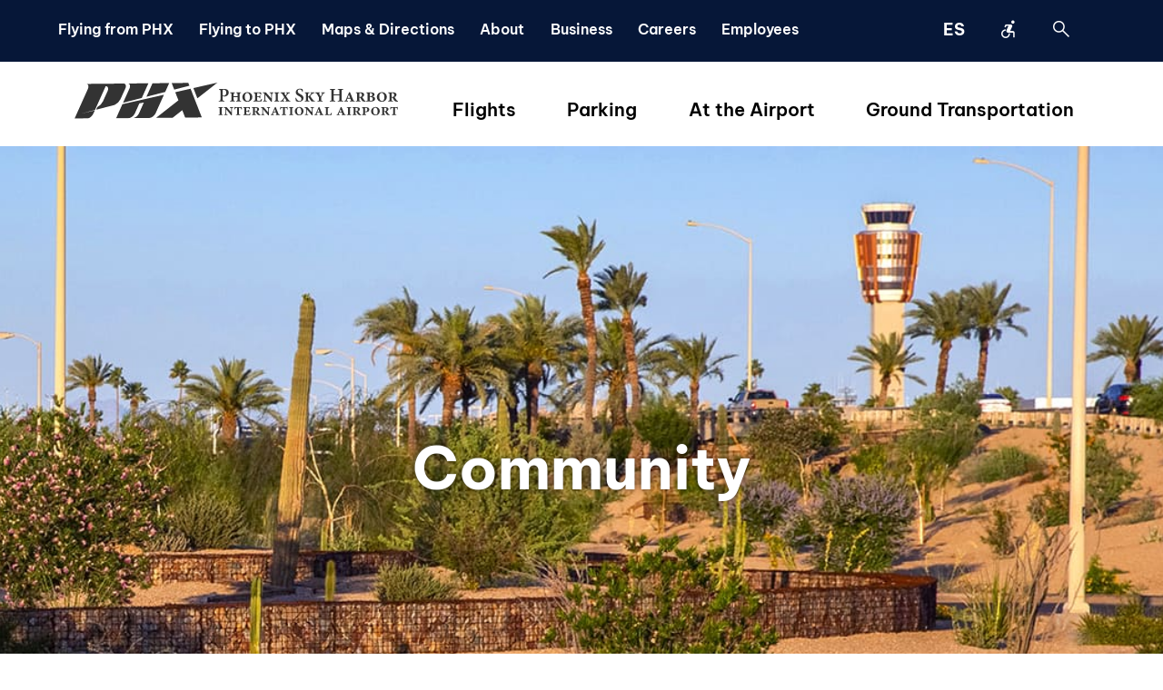

--- FILE ---
content_type: text/html; charset=utf-8
request_url: https://www.skyharbor.com/about-phx/sustainability/community/
body_size: 12461
content:

<!DOCTYPE html>
<html lang="en">
  <head>
    <!--+ page setup -->
    <meta charset="UTF-8">
    <meta name="viewport" content="width=device-width, initial-scale=1, maximum-scale=1">
    <meta http-equiv="X-UA-Compatible" content="ie=edge">
      <!-- IF NOT DEV -->
      <!-- TODO: In umbraco, if URL=prod display. Same for bugherd -->
      <meta name="robots" content="index, follow, max-image-preview:large, max-snippet:-1, max-video-preview:-1" />
    <!--/ page setup -->

    <link rel="canonical" href="https://www.skyharbor.com/about-phx/sustainability/community/" />
    

<title>Community | Phoenix Sky Harbor International Airport</title>
<meta name="keywords"                 content="" />
<meta name="description"              content="Find out about the outreach programs at Phoenix Sky Harbor International Airport to promote sustainability and environmental consciousness." />


<meta property="og:locale"            content="en_US" />
<meta property="og:locale:alternate"  content="es_MX" />
<meta property="og:type"              content="website" />
<meta property="og:url" />
<meta property="og:title"             content="Community | Phoenix Sky Harbor International Airport" />
<meta property="og:description"       content="Find out about the outreach programs at Phoenix Sky Harbor International Airport to promote sustainability and environmental consciousness." />
<meta property="og:image"             content="https://www.skyharbor.com/media/tibfyllf/at-sky-exterior.png" />
<meta property="og:site_name"         content="Phoenix Sky Harbor International Airport" />

<meta property="twitter:card"         content="summary_large_image" />
<meta property="twitter:site"         content="PHXSkyHarbor" />
<meta property="twitter:title"        content="Community | Phoenix Sky Harbor International Airport" />
<meta property="twitter:description"  content="Find out about the outreach programs at Phoenix Sky Harbor International Airport to promote sustainability and environmental consciousness." />
<meta property="twitter:image"        content="https://www.skyharbor.com/media/tibfyllf/at-sky-exterior.png" />
    
<script type="application/ld+json">
{
  "@context": "https://schema.org",
  "@type": "Airport",
  "iataCode": "PHX",
  "icaoCode": "KPHX",
  "name": "Phoenix Sky Harbor International Airport",
  "logo":"https://www.skyharbor.com/logo.svg",
  "description": "Arizona's largest and busiest airport",
  "image": "https://www.skyharbor.com/image.jpg",
  "telephone":"+1-602-273-3300",
  "url":"https://www.skyharbor.com/",
  "openingHours": "Mo-Su",
  "address": {
    "@type": "PostalAddress",
    "streetAddress":"3400 E. Sky Harbor Blvd. Terminal 4",
    "addressLocality": "Phoenix",    
    "addressRegion": "AZ",    
    "postalCode": "85034",
    "addressCountry":"USA"
  },
  "geo":{
    "@type":"GeoCoordinates",
    "latitude":33.4352,
    "longitude":112.0101
   },
  "hasMap":"https://goo.gl/maps/9XjmAEYT68FbKCM57"
}
</script>
    
<link rel="apple-touch-icon" sizes="180x180" href="/apple-touch-icon.png">
<link rel="icon" type="image/png" sizes="32x32" href="/favicon-32x32.png">
<link rel="icon" type="image/png" sizes="16x16" href="/favicon-16x16.png">
<link rel="manifest" href="/site.webmanifest">
<link rel="mask-icon" color="#5bbad5" href="/safari-pinned-tab.svg">
<meta name="msapplication-TileColor" content="#da532c">
<meta name="theme-color" content="#ffffff">
    <script type="text/javascript">
    
        function googleTranslateElementInit() {
            new google.translate.TranslateElement({
                pageLanguage: 'en'
            },
                'google_translate_element'
            );
        }

    const triggerEvent = (element, eventName) => {
        const event = new Event(eventName);
        element.dispatchEvent(event);
    };

    function translateC() {
        if ($('.goog-te-combo').val() == 'es') {
            $('.goog-te-combo').val("en");
        } else {
            $('.goog-te-combo').val("es");
        }

        triggerEvent(document.querySelector('.goog-te-combo'), 'change');
    }
</script>

    
<script type="text/javascript">
(function(w,d,s,l,i){w[l]=w[l]||[];w[l].push({'gtm.start':
new Date().getTime(),event:'gtm.js'});var f=d.getElementsByTagName(s)[0],
j=d.createElement(s),dl=l!='dataLayer'?'&l='+l:'';j.async=true;j.src=
'https://www.googletagmanager.com/gtm.js?id='+i+dl;f.parentNode.insertBefore(j,f);
})(window,document,'script','dataLayer','GTM-MQ4G7D5');
</script>
    <script type="text/javascript">
	//function googleTranslateElementInit() {
	//	new google.translate.TranslateElement({ pageLanguage: 'en', layout: google.translate.TranslateElement.InlineLayout.SIMPLE, gaTrack: true, gaId: 'UA-11845684-1' }, 'google_translate_element');
	//	if (typeof setUpSiteWidget === "function") {
	//		setUpSiteWidget();
	//	}
	//}
</script>
    <script type="text/javascript" async="async" defer="defer" src="//translate.google.com/translate_a/element.js?cb=googleTranslateElementInit">//<![CDATA[//]]></script>
    

    <!--+ page styles & scripts -->
    <link rel="stylesheet" integrity="sha384-1BmE4kWBq78iYhFldvKuhfTAU6auU8tT94WrHftjDbrCEXSU1oBoqyl2QvZ6jIW3" crossorigin="anonymous" href="https://cdn.jsdelivr.net/npm/bootstrap@5.1.3/dist/css/bootstrap.min.css" />
    <link rel="stylesheet" href="/theme/2022/assets/css/style.min.css?v=12/22/202522118PM" />
        <style>
            .SuperWrapper {
                width: 100%;
                margin-bottom:100px;
            }

            .lazyloaded {
                height: 200px;
                align-items: center;
                box-sizing: border-box;
                margin: 0;
                padding: 0;
                vertical-align: middle;
            }

            .SuperTitle {
                color: white;
                font-size: 30px;
                font-weight: bold;
                text-align: center;
            }

                .SuperTitle span {
                    margin-left: 20px;
                }

            .Supercontainer {
                display: flex;
                flex-direction: column;
                align-items: center;
                background: rgba(0, 0, 0, 0.8);
                font-size: 50.5%;
                box-sizing: border-box;
                margin: auto;
                margin-bottom: 10px;
                margin-top: -25px;
                padding: 0;
                --fontBase: "Roboto Condensed", sans-serif;
                --white: #fff;
                --gray: #1a1a1a;
                --black-shadow: rgba(255, 255, 255, 0.8);
                position: relative;
                width: 100%;
                min-height: 1px;
                background: url(https://www.azsuperbowl.com/wp-content/uploads/2022/01/HPBG.jpg);
                border-radius: 20px;
               
            }

            .spText {
                border: 1px solid white;
                border-top: 0;
            }

            .wrapper {
                display: flex;
                gap: 3%;
                min-width: 255px;
                width: 45%;
                min-height: 90px;
                justify-content: space-between;
                padding-top: 10px;
            }

            .item {
                display: flex;
                flex-direction: column;
                text-align: center;
                width: 18%;
            }

                .item span {
                    color: var(--white);
                    font-size: 15px;
                    background-color: var(--gray);
                    border-radius: 0 0 5% 5%;
                    line-height: 1.25;
                }

                .item .number {
                    display: flex;
                    align-items: center;
                    justify-content: center;
                    background-color: var(--gray);
                    border-radius: 5% 5% 0 0;
                    border: 1px solid white;
                    border-bottom: 0;
                }

                    .item .number span {
                        font-size: 35px;
                        border-radius: 0 0 5% 5%;
                    }
        </style>

      <!--update these-->
      <link rel="icon" type="image/x-icon" href="./favicon.ico" />
      <link rel="apple-touch-icon" sizes="152x152" href="/TSR-152_152.png" />
      <link rel="icon" type="image/png" sizes="16x16" href="/TSR-16_16.png" />
      <link rel="icon" type="image/png" sizes="32x32" href="/TSR-32_32.png" />
    
    <!--/ page styles & scripts -->
        <style>
            .VIpgJd-ZVi9od-ORHb-OEVmcd {
                display: none!important
            }

            .VIpgJd-ZVi9od-aZ2wEe-wOHMyf-ti6hGc{display:none!important}

            #goog-gt-{display:none!important}
            
        
        </style>
   
    
  <script type="text/javascript">!function(T,l,y){var S=T.location,k="script",D="instrumentationKey",C="ingestionendpoint",I="disableExceptionTracking",E="ai.device.",b="toLowerCase",w="crossOrigin",N="POST",e="appInsightsSDK",t=y.name||"appInsights";(y.name||T[e])&&(T[e]=t);var n=T[t]||function(d){var g=!1,f=!1,m={initialize:!0,queue:[],sv:"5",version:2,config:d};function v(e,t){var n={},a="Browser";return n[E+"id"]=a[b](),n[E+"type"]=a,n["ai.operation.name"]=S&&S.pathname||"_unknown_",n["ai.internal.sdkVersion"]="javascript:snippet_"+(m.sv||m.version),{time:function(){var e=new Date;function t(e){var t=""+e;return 1===t.length&&(t="0"+t),t}return e.getUTCFullYear()+"-"+t(1+e.getUTCMonth())+"-"+t(e.getUTCDate())+"T"+t(e.getUTCHours())+":"+t(e.getUTCMinutes())+":"+t(e.getUTCSeconds())+"."+((e.getUTCMilliseconds()/1e3).toFixed(3)+"").slice(2,5)+"Z"}(),iKey:e,name:"Microsoft.ApplicationInsights."+e.replace(/-/g,"")+"."+t,sampleRate:100,tags:n,data:{baseData:{ver:2}}}}var h=d.url||y.src;if(h){function a(e){var t,n,a,i,r,o,s,c,u,p,l;g=!0,m.queue=[],f||(f=!0,t=h,s=function(){var e={},t=d.connectionString;if(t)for(var n=t.split(";"),a=0;a<n.length;a++){var i=n[a].split("=");2===i.length&&(e[i[0][b]()]=i[1])}if(!e[C]){var r=e.endpointsuffix,o=r?e.location:null;e[C]="https://"+(o?o+".":"")+"dc."+(r||"services.visualstudio.com")}return e}(),c=s[D]||d[D]||"",u=s[C],p=u?u+"/v2/track":d.endpointUrl,(l=[]).push((n="SDK LOAD Failure: Failed to load Application Insights SDK script (See stack for details)",a=t,i=p,(o=(r=v(c,"Exception")).data).baseType="ExceptionData",o.baseData.exceptions=[{typeName:"SDKLoadFailed",message:n.replace(/\./g,"-"),hasFullStack:!1,stack:n+"\nSnippet failed to load ["+a+"] -- Telemetry is disabled\nHelp Link: https://go.microsoft.com/fwlink/?linkid=2128109\nHost: "+(S&&S.pathname||"_unknown_")+"\nEndpoint: "+i,parsedStack:[]}],r)),l.push(function(e,t,n,a){var i=v(c,"Message"),r=i.data;r.baseType="MessageData";var o=r.baseData;return o.message='AI (Internal): 99 message:"'+("SDK LOAD Failure: Failed to load Application Insights SDK script (See stack for details) ("+n+")").replace(/\"/g,"")+'"',o.properties={endpoint:a},i}(0,0,t,p)),function(e,t){if(JSON){var n=T.fetch;if(n&&!y.useXhr)n(t,{method:N,body:JSON.stringify(e),mode:"cors"});else if(XMLHttpRequest){var a=new XMLHttpRequest;a.open(N,t),a.setRequestHeader("Content-type","application/json"),a.send(JSON.stringify(e))}}}(l,p))}function i(e,t){f||setTimeout(function(){!t&&m.core||a()},500)}var e=function(){var n=l.createElement(k);n.src=h;var e=y[w];return!e&&""!==e||"undefined"==n[w]||(n[w]=e),n.onload=i,n.onerror=a,n.onreadystatechange=function(e,t){"loaded"!==n.readyState&&"complete"!==n.readyState||i(0,t)},n}();y.ld<0?l.getElementsByTagName("head")[0].appendChild(e):setTimeout(function(){l.getElementsByTagName(k)[0].parentNode.appendChild(e)},y.ld||0)}try{m.cookie=l.cookie}catch(p){}function t(e){for(;e.length;)!function(t){m[t]=function(){var e=arguments;g||m.queue.push(function(){m[t].apply(m,e)})}}(e.pop())}var n="track",r="TrackPage",o="TrackEvent";t([n+"Event",n+"PageView",n+"Exception",n+"Trace",n+"DependencyData",n+"Metric",n+"PageViewPerformance","start"+r,"stop"+r,"start"+o,"stop"+o,"addTelemetryInitializer","setAuthenticatedUserContext","clearAuthenticatedUserContext","flush"]),m.SeverityLevel={Verbose:0,Information:1,Warning:2,Error:3,Critical:4};var s=(d.extensionConfig||{}).ApplicationInsightsAnalytics||{};if(!0!==d[I]&&!0!==s[I]){var c="onerror";t(["_"+c]);var u=T[c];T[c]=function(e,t,n,a,i){var r=u&&u(e,t,n,a,i);return!0!==r&&m["_"+c]({message:e,url:t,lineNumber:n,columnNumber:a,error:i}),r},d.autoExceptionInstrumented=!0}return m}(y.cfg);function a(){y.onInit&&y.onInit(n)}(T[t]=n).queue&&0===n.queue.length?(n.queue.push(a),n.trackPageView({})):a()}(window,document,{
src: "https://js.monitor.azure.com/scripts/b/ai.2.min.js", // The SDK URL Source
crossOrigin: "anonymous", 
cfg: { // Application Insights Configuration
    connectionString: 'InstrumentationKey=cae887e9-8c5d-4dd7-86ff-b3cd847bf912;IngestionEndpoint=https://westus3-1.in.applicationinsights.azure.com/'
}});</script>
                              <script>!function(e){var n="https://s.go-mpulse.net/boomerang/";if("False"=="True")e.BOOMR_config=e.BOOMR_config||{},e.BOOMR_config.PageParams=e.BOOMR_config.PageParams||{},e.BOOMR_config.PageParams.pci=!0,n="https://s2.go-mpulse.net/boomerang/";if(window.BOOMR_API_key="CWA5H-2YAAV-BDXCF-V6QHY-S89WL",function(){function e(){if(!o){var e=document.createElement("script");e.id="boomr-scr-as",e.src=window.BOOMR.url,e.async=!0,i.parentNode.appendChild(e),o=!0}}function t(e){o=!0;var n,t,a,r,d=document,O=window;if(window.BOOMR.snippetMethod=e?"if":"i",t=function(e,n){var t=d.createElement("script");t.id=n||"boomr-if-as",t.src=window.BOOMR.url,BOOMR_lstart=(new Date).getTime(),e=e||d.body,e.appendChild(t)},!window.addEventListener&&window.attachEvent&&navigator.userAgent.match(/MSIE [67]\./))return window.BOOMR.snippetMethod="s",void t(i.parentNode,"boomr-async");a=document.createElement("IFRAME"),a.src="about:blank",a.title="",a.role="presentation",a.loading="eager",r=(a.frameElement||a).style,r.width=0,r.height=0,r.border=0,r.display="none",i.parentNode.appendChild(a);try{O=a.contentWindow,d=O.document.open()}catch(_){n=document.domain,a.src="javascript:var d=document.open();d.domain='"+n+"';void(0);",O=a.contentWindow,d=O.document.open()}if(n)d._boomrl=function(){this.domain=n,t()},d.write("<bo"+"dy onload='document._boomrl();'>");else if(O._boomrl=function(){t()},O.addEventListener)O.addEventListener("load",O._boomrl,!1);else if(O.attachEvent)O.attachEvent("onload",O._boomrl);d.close()}function a(e){window.BOOMR_onload=e&&e.timeStamp||(new Date).getTime()}if(!window.BOOMR||!window.BOOMR.version&&!window.BOOMR.snippetExecuted){window.BOOMR=window.BOOMR||{},window.BOOMR.snippetStart=(new Date).getTime(),window.BOOMR.snippetExecuted=!0,window.BOOMR.snippetVersion=12,window.BOOMR.url=n+"CWA5H-2YAAV-BDXCF-V6QHY-S89WL";var i=document.currentScript||document.getElementsByTagName("script")[0],o=!1,r=document.createElement("link");if(r.relList&&"function"==typeof r.relList.supports&&r.relList.supports("preload")&&"as"in r)window.BOOMR.snippetMethod="p",r.href=window.BOOMR.url,r.rel="preload",r.as="script",r.addEventListener("load",e),r.addEventListener("error",function(){t(!0)}),setTimeout(function(){if(!o)t(!0)},3e3),BOOMR_lstart=(new Date).getTime(),i.parentNode.appendChild(r);else t(!1);if(window.addEventListener)window.addEventListener("load",a,!1);else if(window.attachEvent)window.attachEvent("onload",a)}}(),"".length>0)if(e&&"performance"in e&&e.performance&&"function"==typeof e.performance.setResourceTimingBufferSize)e.performance.setResourceTimingBufferSize();!function(){if(BOOMR=e.BOOMR||{},BOOMR.plugins=BOOMR.plugins||{},!BOOMR.plugins.AK){var n=""=="true"?1:0,t="",a="ck7kauqxzvm3k2kjkppa-f-ff507cb85-clientnsv4-s.akamaihd.net",i="false"=="true"?2:1,o={"ak.v":"39","ak.cp":"1392544","ak.ai":parseInt("843120",10),"ak.ol":"0","ak.cr":10,"ak.ipv":4,"ak.proto":"h2","ak.rid":"dd0f42d","ak.r":38938,"ak.a2":n,"ak.m":"dscb","ak.n":"essl","ak.bpcip":"18.190.160.0","ak.cport":35312,"ak.gh":"23.55.170.181","ak.quicv":"","ak.tlsv":"tls1.3","ak.0rtt":"","ak.0rtt.ed":"","ak.csrc":"-","ak.acc":"","ak.t":"1766413278","ak.ak":"hOBiQwZUYzCg5VSAfCLimQ==bMBYpBSTiwtqqoPktgy8wnzvVU1lwu7WerZBnXLVGYTh8YcpIqiKVkg6puu7TdCLIXxFM8JOsS5RAX/ZT3MUk9ZPxazhbL075ipTDOZxUAkvuyM4M+qqhONZRk8FvjZcEfMebWkYhvJ5vj4q3PymJvklJ0UR1oEHCjuPx7jr6ByPcezhmyo1Qgug2omiVBI2R+0o5OXI/QWI8I0cnuB8BonAVCV6PBCHyAHTQzN5GCtrCjN5NBgCo7aEfN5hM56wWSJQ37vkyPBJ5FDXz9TiwRWUNylt4HR3CirQjs3odX7j/r4sMrw8YEJ541WSU9mfi9yBWia0vE9hZuXEaKeyT1Dozh3lrbTjCkS9rMy/hs+ahpg/cwlGJKM7nV2F3TMh7vaono5SJgO+4Tk5QN356IimTGV4C/M3TdaNh3Hry/I=","ak.pv":"10","ak.dpoabenc":"","ak.tf":i};if(""!==t)o["ak.ruds"]=t;var r={i:!1,av:function(n){var t="http.initiator";if(n&&(!n[t]||"spa_hard"===n[t]))o["ak.feo"]=void 0!==e.aFeoApplied?1:0,BOOMR.addVar(o)},rv:function(){var e=["ak.bpcip","ak.cport","ak.cr","ak.csrc","ak.gh","ak.ipv","ak.m","ak.n","ak.ol","ak.proto","ak.quicv","ak.tlsv","ak.0rtt","ak.0rtt.ed","ak.r","ak.acc","ak.t","ak.tf"];BOOMR.removeVar(e)}};BOOMR.plugins.AK={akVars:o,akDNSPreFetchDomain:a,init:function(){if(!r.i){var e=BOOMR.subscribe;e("before_beacon",r.av,null,null),e("onbeacon",r.rv,null,null),r.i=!0}return this},is_complete:function(){return!0}}}}()}(window);</script></head>

  <body class="contentPage">
  <a href="#main" class="hide">Skip to main content</a>
  
<div aria-hidden="true" class="translatebar card-body hide">
    <div class="row noindex">
        <div id="google_translate_element" class="d-none"></div>
</div>
</div>
    <!-- header -->
    <header class="container">
        <div class="nav--toggler" aria-label="menu" data-target="#header--bottom">
          <span></span>
          <span></span>
          <span></span>
          <span></span>
          <span></span>
          <span></span>
        </div>
      <div id="header--top" class="header--mobile row justify-content-between">
        <div id="logo--site" class="col-8 col-lg-4 order-1" data-desktop="#header--bottom" data-tablet="#header--top" data-mobile="#header--top">
          <a href="/"><img src="/theme/2022/assets/img/logo--phx-horizontal.svg" alt="Phoenix Sky Harbor International Airport Logo" id="logo_primary"/></a>
        </div>
        <nav id="nav--utility" class="navbar-nav nav-fill col-3 col-lg-2 order-2">
          <ul class="nav">
            <li class="nav-item language-selector notranslate"><a href="#" role="button" aria-label="Translate to Spanish" aria-haspopup="true" aria-expanded="false" class="translate-es">ES</a><a href="#" role="button" aria-label="Translate to English" aria-expanded="false" class="translate-en">EN</a></li>
            <li class="nav-item"><a href="/accessibility-and-assistance/"><span class="sr-only">Accessibility</span><span class="material-symbols-outlined notranslate" aria-hidden="true">accessible_forward</span></a></li>
      <li id="nav-search" class="nav-item hide show-desktop" data-toggle="header .element--search"><a role="button" class="material-symbols-outlined notranslate">search</a></li>
          </ul>
        </nav>
      </div>
      <div id="header--bottom" class="row nav--toggle-content">
        
<div class="element--search hide-desktop order-first order-lg-last" data-desktop="#nav--utility" data-tablet="#header--bottom" data-mobile="#header--bottom">
    <input type="search" placeholder="Search by keyword"/>
    <input class="btn hide-desktop" type="button" role="button" value="Search"/>
    <a href="#" aria-hidden="true" tabindex="0" class="close-search hide-mobile hide-tablet" data-toggle="header .element--search"><span role="button" aria-hidden="true" class="material-symbols-outlined notranslate">close</span></a>
</div>

        <nav id="nav--primary" class="navbar-nav col-lg-8 order-lg-2">
             


    <ul class="nav nav-fill">
                    <li class="nav-item navbar-nav">
                        <div class="nav--hover-helper"></div>
                        <a href="/flights/" aria-haspopup="true" aria-expanded="false">Flights</a>
                            <a class="notranslate material-symbols-outlined hide-desktop show-subnav">navigate_next</a>
                            <ul class="nav container nav-fill">
                                <li class="go-back hide-desktop"><a href="#0"><span class="notranslate material-symbols-outlined">chevron_left</span> Back</a></li>
                                    <li class="nav-item">
                                        <a href="/flights/passenger-airlines/">Passenger Airlines</a>
                                    </li>
                                    <li class="nav-item">
                                        <a href="/flights/where-we-fly/">Where We Fly</a>
                                    </li>
                                    <li class="nav-item">
                                        <a href="/flights/delayed-canceled-and-diverted-flights/">Delayed, Canceled and Diverted Flights</a>
                                    </li>
                            </ul>
                    </li>
                    <li class="nav-item navbar-nav">
                        <div class="nav--hover-helper"></div>
                        <a href="/parking/" aria-haspopup="true" aria-expanded="false">Parking</a>
                            <a class="notranslate material-symbols-outlined hide-desktop show-subnav">navigate_next</a>
                            <ul class="nav container nav-fill">
                                <li class="go-back hide-desktop"><a href="#0"><span class="notranslate material-symbols-outlined">chevron_left</span> Back</a></li>
                                    <li class="nav-item">
                                        <a href="/parking/parking-rates-directions/">Rates &amp; Directions</a>
                                    </li>
                                    <li class="nav-item">
                                        <a href="/parking/parking-availability/">Availability</a>
                                    </li>
                                    <li class="nav-item">
                                        <a href="/parking/parking-faqs/">FAQs</a>
                                    </li>
                                    <li class="nav-item">
                                        <a href="/parking/premium-services/">Premium Services</a>
                                    </li>
                                    <li class="nav-item">
                                        <a href="/parking/rewards/">Rewards</a>
                                    </li>
                                    <li class="nav-item">
                                        <a href="/parking/corporate-parking/">Corporate Parking</a>
                                    </li>
                            </ul>
                    </li>
                    <li class="nav-item navbar-nav">
                        <div class="nav--hover-helper"></div>
                        <a href="/at-the-airport/" aria-haspopup="true" aria-expanded="false">At the Airport</a>
                            <a class="notranslate material-symbols-outlined hide-desktop show-subnav">navigate_next</a>
                            <ul class="nav container nav-fill">
                                <li class="go-back hide-desktop"><a href="#0"><span class="notranslate material-symbols-outlined">chevron_left</span> Back</a></li>
                                    <li class="nav-item">
                                        <a href="/at-the-airport/food-drinks/">Food &amp; Drinks</a>
                                    </li>
                                    <li class="nav-item">
                                        <a href="/at-the-airport/shops/">Shops</a>
                                    </li>
                                    <li class="nav-item">
                                        <a href="/at-the-airport/services/">Services</a>
                                    </li>
                                    <li class="nav-item">
                                        <a href="/at-the-airport/amenities/">Amenities</a>
                                    </li>
                            </ul>
                    </li>
                    <li class="nav-item navbar-nav">
                        <div class="nav--hover-helper"></div>
                        <a href="/ground-transportation/" aria-haspopup="true" aria-expanded="false">Ground Transportation</a>
                            <a class="notranslate material-symbols-outlined hide-desktop show-subnav">navigate_next</a>
                            <ul class="nav container nav-fill">
                                <li class="go-back hide-desktop"><a href="#0"><span class="notranslate material-symbols-outlined">chevron_left</span> Back</a></li>
                                    <li class="nav-item">
                                        <a href="/ground-transportation/phx-sky-train/">PHX Sky Train&#xAE;</a>
                                    </li>
                                    <li class="nav-item">
                                        <a href="/ground-transportation/rental-cars/">Rental Cars</a>
                                    </li>
                                    <li class="nav-item">
                                        <a href="/ground-transportation/ride-share/">Ride Share</a>
                                    </li>
                                    <li class="nav-item">
                                        <a href="/ground-transportation/taxis-shuttles/">Taxis &amp; Shuttles</a>
                                    </li>
                                    <li class="nav-item">
                                        <a href="/ground-transportation/public-transportation/">Public Transportation</a>
                                    </li>
                                    <li class="nav-item">
                                        <a href="/ground-transportation/biking/">Biking</a>
                                    </li>
                                    <li class="nav-item">
                                        <a href="/ground-transportation/roadway-restrictions/">Roadway Restrictions</a>
                                    </li>
                            </ul>
                    </li>
    </ul>
          
        </nav>

        <nav id="nav--secondary" class="navbar-nav col-md-10 col-xl-9" data-desktop="#header--top" data-tablet="#header--bottom" data-mobile="#header--bottom">
            

    <ul class="nav nav-fill">
                <li class="nav-item navbar-nav">
                    <div class="nav--hover-helper"></div>
                    <a href="/flying-from-phx/" aria-haspopup="true" aria-expanded="false">
                        Flying from PHX
                    </a>
                        <a class="notranslate material-symbols-outlined hide-desktop show-subnav">navigate_next</a>
                        <ul class="nav container nav-fill">
                            <li class="go-back hide-desktop"><a href="#0"><span class="notranslate material-symbols-outlined">chevron_left</span> Back</a></li>
                                <li class="nav-item">
                                    <a href="/flying-from-phx/check-in-bag-check/">Check-In &amp; Bag Check</a>
                                </li>
                                <li class="nav-item">
                                    <a href="/flying-from-phx/security-screening/">Security Screening</a>
                                </li>
                                <li class="nav-item">
                                    <a href="/flying-from-phx/travel-tips/">Travel Tips</a>
                                </li>
                                <li class="nav-item">
                                    <a href="/flying-from-phx/international-travel/">International Travel</a>
                                </li>
                        </ul>
                </li>
                <li class="nav-item navbar-nav">
                    <div class="nav--hover-helper"></div>
                    <a href="/flying-to-phx/" aria-haspopup="true" aria-expanded="false">
                        Flying to PHX
                    </a>
                        <a class="notranslate material-symbols-outlined hide-desktop show-subnav">navigate_next</a>
                        <ul class="nav container nav-fill">
                            <li class="go-back hide-desktop"><a href="#0"><span class="notranslate material-symbols-outlined">chevron_left</span> Back</a></li>
                                <li class="nav-item">
                                    <a href="/flying-to-phx/transferring/">Transferring</a>
                                </li>
                                <li class="nav-item">
                                    <a href="/flying-to-phx/baggage-claim/">Baggage Claim</a>
                                </li>
                                <li class="nav-item">
                                    <a href="/flying-to-phx/customs/">Customs</a>
                                </li>
                        </ul>
                </li>
                <li class="nav-item navbar-nav">
                    <div class="nav--hover-helper"></div>
                    <a href="/maps-directions/" aria-haspopup="true" aria-expanded="false">
                        Maps &amp; Directions
                    </a>
                        <a class="notranslate material-symbols-outlined hide-desktop show-subnav">navigate_next</a>
                        <ul class="nav container nav-fill">
                            <li class="go-back hide-desktop"><a href="#0"><span class="notranslate material-symbols-outlined">chevron_left</span> Back</a></li>
                                <li class="nav-item">
                                    <a href="https://maps.skyharbor.aero/?navTo=567&amp;navFrom=568">Between Terminals</a>
                                </li>
                                <li class="nav-item">
                                    <a href="https://maps.skyharbor.aero">Interactive Map</a>
                                </li>
                                <li class="nav-item">
                                    <a href="https://www.google.com/maps/dir//Terminal&#x2B;3,&#x2B;3400&#x2B;E&#x2B;Sky&#x2B;Harbor&#x2B;Blvd,&#x2B;Phoenix,&#x2B;AZ&#x2B;85034/@33.4353324,-112.077622,12z/data=!4m8!4m7!1m0!1m5!1m1!1s0x872b0e676ec87c19:0xf66ff15793a609f!2m2!1d-112.0075819!2d33.4353521">Terminal 3 Directions</a>
                                </li>
                                <li class="nav-item">
                                    <a href="https://www.google.com/maps/dir//Terminal&#x2B;4,&#x2B;4553&#x2B;E&#x2B;Sky&#x2B;Harbor&#x2B;Blvd,&#x2B;Phoenix,&#x2B;AZ&#x2B;85034/@33.4354322,-112.0680071,12z/data=!4m8!4m7!1m0!1m5!1m1!1s0x872b0ef53c28e893:0xe1e7b33b5fa2be25!2m2!1d-111.997967!2d33.4354519">Terminal 4 Directions</a>
                                </li>
                                <li class="nav-item">
                                    <a href="/maps-directions/cell-phone-waiting-lots/">Cell Phone Waiting Lots</a>
                                </li>
                        </ul>
                </li>
                <li class="nav-item navbar-nav">
                    <div class="nav--hover-helper"></div>
                    <a href="/about-phx/" aria-haspopup="true" aria-expanded="false">
                        About
                    </a>
                        <a class="notranslate material-symbols-outlined hide-desktop show-subnav">navigate_next</a>
                        <ul class="nav container nav-fill">
                            <li class="go-back hide-desktop"><a href="#0"><span class="notranslate material-symbols-outlined">chevron_left</span> Back</a></li>
                                <li class="nav-item">
                                    <a href="/about-phx/administration/">Administration</a>
                                </li>
                                <li class="nav-item">
                                    <a href="/about-phx/news-media/">News &amp; Media</a>
                                </li>
                                <li class="nav-item">
                                    <a href="/about-phx/history-economic-development/">History &amp; Economic Development</a>
                                </li>
                                <li class="nav-item">
                                    <a href="/about-phx/noise-and-flight-paths/">Noise and Flight Paths</a>
                                </li>
                                <li class="nav-item">
                                    <a href="/about-phx/sustainability/">Sustainability</a>
                                </li>
                                <li class="nav-item">
                                    <a href="/about-phx/land-reuse-strategy/">Land Reuse Strategy</a>
                                </li>
                                <li class="nav-item">
                                    <a href="/about-phx/comprehensive-asset-management-plan/">Airport Development</a>
                                </li>
                                <li class="nav-item">
                                    <a href="/about-phx/safety/">Safety</a>
                                </li>
                        </ul>
                </li>
                <li class="nav-item navbar-nav">
                    <div class="nav--hover-helper"></div>
                    <a href="/airport-business/" aria-haspopup="true" aria-expanded="false">
                        Business
                    </a>
                        <a class="notranslate material-symbols-outlined hide-desktop show-subnav">navigate_next</a>
                        <ul class="nav container nav-fill">
                            <li class="go-back hide-desktop"><a href="#0"><span class="notranslate material-symbols-outlined">chevron_left</span> Back</a></li>
                                <li class="nav-item">
                                    <a href="/airport-business/on-airport-business/">On-Airport Business</a>
                                </li>
                                <li class="nav-item">
                                    <a href="/airport-business/phx-information/">Information</a>
                                </li>
                                <li class="nav-item">
                                    <a href="/airport-business/security-badging/">Security &amp; Badging</a>
                                </li>
                                <li class="nav-item">
                                    <a href="/airport-business/business-opportunities/">Opportunities</a>
                                </li>
                                <li class="nav-item">
                                    <a href="/airport-business/business-outreach/">Outreach</a>
                                </li>
                                <li class="nav-item">
                                    <a href="/airport-business/employee-parking/">Employee Parking</a>
                                </li>
                                <li class="nav-item">
                                    <a href="/airport-business/ground-transportation-support/">Ground Transportation Support</a>
                                </li>
                                <li class="nav-item">
                                    <a href="/airport-business/careers/">Careers</a>
                                </li>
                        </ul>
                </li>
                <li class="nav-item navbar-nav">
                    <div class="nav--hover-helper"></div>
                    <a href="/airport-business/careers/" aria-haspopup="true" aria-expanded="false">
                        Careers
                    </a>
                        <a class="notranslate material-symbols-outlined hide-desktop show-subnav">navigate_next</a>
                        <ul class="nav container nav-fill">
                            <li class="go-back hide-desktop"><a href="#0"><span class="notranslate material-symbols-outlined">chevron_left</span> Back</a></li>
                                <li class="nav-item">
                                    <a href="/airport-business/careers/city-of-phoenix-jobs/">City of Phoenix Jobs</a>
                                </li>
                                <li class="nav-item">
                                    <a href="/airport-business/careers/airline-jobs/">Airline Jobs</a>
                                </li>
                                <li class="nav-item">
                                    <a href="/airport-business/careers/vendor-jobs/">Vendor Jobs</a>
                                </li>
                                <li class="nav-item">
                                    <a href="/airport-business/careers/job-fair/">Job Fair</a>
                                </li>
                        </ul>
                </li>
                <li class="nav-item navbar-nav">
                    <div class="nav--hover-helper"></div>
                    <a href="/employees/" aria-haspopup="true" aria-expanded="false">
                        Employees
                    </a>
                        <a class="notranslate material-symbols-outlined hide-desktop show-subnav">navigate_next</a>
                        <ul class="nav container nav-fill">
                            <li class="go-back hide-desktop"><a href="#0"><span class="notranslate material-symbols-outlined">chevron_left</span> Back</a></li>
                                <li class="nav-item">
                                    <a href="/employees/important-information/">Important Information</a>
                                </li>
                                <li class="nav-item">
                                    <a href="/employees/upcoming-events/">Upcoming Events</a>
                                </li>
                                <li class="nav-item">
                                    <a href="/employees/employee-spotlight/">Employee Spotlight</a>
                                </li>
                                <li class="nav-item">
                                    <a href="/employees/employee-discounts/">Employee Discounts</a>
                                </li>
                        </ul>
                </li>
    </ul>

        </nav>
      </div>
    </header>
    <!--/ header -->

    <main id="main">

    

      <div class="element--hero accent-hero  ">
        <div id="component-01" class="carousel slide hundo" data-bs-ride="carousel">
          <div class="carousel-inner">
            <div class="carousel-item active">
                    <img src="/media/54ul2cof/hero-sustainability.jpg" alt="Hero Sustainability" class="cover"/>
            </div>
          </div>
        </div>
        <div class="content container">
          <div class="row justify-content-lg-center align-items-center">
            <h1 class="heading-1">Community</h1>
            
            
          </div>
        </div>

            
        


      </div>









    <div id="start-grid" class="umb-grid">
                <div class="grid-section">
        <div data-layout="Full Width" >
                <div class="container">
            <div class="row clearfix">
                    <div class="col-md-12 column umb-grid-area">
                        <div >



<div class="component--rte">
<p><img style="float: left; margin: 0 13px 8px 0; padding: 0;" src="/media/jfunv5b2/community-icon.png" alt="" data-udi="umb://media/fcca694f283c423cacf86e315316a774" />The Aviation Department values strong, collaborative relationships with employees, business partners, passengers, and neighboring communities. Phoenix Sky Harbor International Airport is known as America’s Friendliest Airport® and that motto guides the Aviation Department’s efforts to enhance social sustainability. Through actively engaging with and supporting our employees, business partners, passengers and neighbors, we seek to work collaboratively towards achieving our shared sustainability and resiliency goals. By raising awareness, providing education to stakeholders, supporting local schools, businesses and the surrounding Phoenix metro area all while promoting employee and visitor safety, health and wellness, we foster a more sustainable and resilient community.</p>
</div>
                        </div>
                    </div>
            </div>
                </div>
        </div>
        <div data-layout="Full Width" >
                <div class="container">
            <div class="row clearfix">
                    <div class="col-md-12 column umb-grid-area">
                        <div >



<div class="component--rte">
<h3 class="heading-3">Highlights:</h3>
</div>
                        </div>
                    </div>
            </div>
                </div>
        </div>
        <div data-layout="2 Column, Aside Left" >
                <div class="container">
            <div class="row clearfix">
                    <div class="col-md-5 column umb-grid-area">
                        <div >



<div class="component--rte">
<p><img src="/media/fw4po4lf/phx-beer-certification-group-photo.jpg" alt="" data-udi="umb://media/79e7bd2be06542a88b81a5b0f0db3e63" /></p>
</div>
                        </div>
                    </div>
                    <div class="col-md-7 column umb-grid-area">
                        <div >



<div class="component--rte">
<ul>
<li>Our voluntary Green Business Partner Program recognizes business partners for their sustainability and resiliency leadership.<br /><br /></li>
<li>We implement an Outreach Plan that identifies stakeholder-specific priorities, supported by educational resources and engagement strategies.<br /><br /></li>
<li>Community engagement includes ongoing airport sustainability tours, school outreach and participation in STEM-focused events, helping to inspire future generations.<br /><br /></li>
<li>We’re working side by side with our business partners to reach our shared sustainability and resiliency goals.</li>
</ul>
</div>
                        </div>
                    </div>
            </div>
                </div>
        </div>
        <div data-layout="3 Column" >
                <div class="container">
            <div class="row clearfix">
                    <div class="col-md-4 column umb-grid-area">
                        <div >



<div class="component--rte">
<p><img src="/media/a0fftska/community-2.jpg" alt="" data-udi="umb://media/c9598a000f4046dea98598789a7ed441" /></p>
</div>
                        </div>
                    </div>
                    <div class="col-md-4 column umb-grid-area">
                        <div >



<div class="component--rte">
<p><img src="/media/10zi1roe/community-3.png" alt="" data-udi="umb://media/c58db2d83cc4472b816c050710064680" /></p>
</div>
                        </div>
                    </div>
                    <div class="col-md-4 column umb-grid-area">
                        <div >



<div class="component--rte">
<p><img src="/media/bc3fk3ij/community-1.jpg" alt="" data-udi="umb://media/7545bb0ec60944be81a5df9a9bd3936b" /></p>
</div>
                        </div>
                    </div>
            </div>
                </div>
        </div>
        <div data-layout="2 Column, Ad Right" >
                <div class="container">
            <div class="row clearfix">
                    <div class="col-md-9 column umb-grid-area">
                        <div >



<div class="component--rte">
<hr />
<h4 class="heading-4">Resources</h4>
<ul>
<li>
<p><a href="https://www.skyharbor.com/about-phx/sustainability/outreach/phx-green-business-partner-program/">Green Business Partner Program</a></p>
</li>
</ul>
</div>
                        </div>
                    </div>
                    <div class="col-md-3 column umb-grid-area">
                        <div >

    <div class="component--img">
        <img src="/media/tgscncv4/sustainability.jpg" alt="">
    </div>

                        </div>
                    </div>
            </div>
                </div>
        </div>
        <div data-layout="Full Width" >
                <div class="container">
            <div class="row clearfix">
                    <div class="col-md-12 column umb-grid-area">
                        <div >



<div class="component--rte">
<h5 class="heading-5" style="text-align: center;"><a href="/about-phx/sustainability/">Return to the Sustainability Home Page</a></h5>
</div>
                        </div>
                    </div>
            </div>
                </div>
        </div>
                </div>
    </div>




    </main>

    <!-- footer -->
    <footer class="dark accent">
      <div class="container">
        <div class="row justify-content-around">
          <div class="col-xl-3 col-md-5 order-md-2">
            <div class="box card">
                
              <img src="/theme/2022/assets/img/logo--cop.svg" alt="City of Phoenix Logo" width="60" />
              <h2>City of Phoenix<br/>Aviation Department</h2>
              <p>2485 E. Buckeye Road<br />Phoenix, AZ 85034<br /><a href="tel:+16022733300">(602) 273-3300</a></p>
<p><span class="btn"><a href="https://comments.skyharbor.com/" title="Contact Us">Contact Us</a></span></p>
            </div>
          </div>
          <div class="col-xl-6 col-md-6 order-md-1">
            <nav id="nav--airports">
              <ul class="nav nav-fill">
                <li class="nav-item col-4 col-lg current"><a href="/" class="notranslate"><img src="/theme/2022/assets/img/logo--phx.svg" class="logo" alt="Phoenix Sky Harbor Logo" aria-hidden="true"/>Phoenix Sky Harbor</a></li>
                <li class="nav-item col-4 col-lg"><a href="https://www.goodyearairport.com/" class="notranslate"><img src="/theme/2022/assets/img/logo--gyr.svg" class="logo" alt="Goodyear Airport Logo" aria-hidden="true"/>Goodyear Airport</a></li>
                <li class="nav-item col-4 col-lg"><a href="https://www.deervalleyairport.com/" class="notranslate"><img src="/theme/2022/assets/img/logo--dvt.svg" class="logo" alt="Deer Valley Airport Logo" aria-hidden="true"/>Deer Valley Airport</a></li>
              </ul>
            </nav>
            


    <nav id="nav--footer" aria-label="Footer" class="container no-gutters">
        <ul class="nav row">
                        <li class="nav-item col-6 col-lg-4">
                            <a href="/parking/terms-conditions/">Terms &amp; Conditions</a>
                        </li>
                        <li class="nav-item col-6 col-lg-4">
                            <a href="/about-phx/administration/non-discrimination-policy/">Non-Discrimination Policy</a>
                        </li>
                        <li class="nav-item col-6 col-lg-4">
                            <a href="/airport-business/careers/">Careers</a>
                        </li>
                        <li class="nav-item col-6 col-lg-4">
                            <a href="/email-sign-up/">Email Sign Up</a>
                        </li>
                        <li class="nav-item col-6 col-lg-4">
                            <a href="/volunteer/">Volunteer</a>
                        </li>
                        <li class="nav-item col-6 col-lg-4">
                            <a href="/accessibility-and-assistance/">Accessibility and Assistance</a>
                        </li>
                        <li class="nav-item col-6 col-lg-4">
                            <a href="/aviation-department-privacy-policy/">Aviation Department Privacy Policy</a>
                        </li>
                        <li class="nav-item col-6 col-lg-4">
                            <a href="https://phoenix.gov/">City of Phoenix</a>
                        </li>
        </ul>
    </nav>

            <nav id="nav--social">
              <ul class="nav nav-fill col-lg-6">
                    <li class="nav-item"><a href="https://www.facebook.com/PHXSkyHarbor"><span class="sr-only">Facebook</span><i class="fa-brands fa-facebook-f" aria-hidden="true"></i></a></li>
                    <li class="nav-item"><a href="https://www.instagram.com/phxskyharbor/"><span class="sr-only">Instagram</span><i class="fa-brands fa-instagram" aria-hidden="true"></i></a></li>
                    <li class="nav-item"><a href="https://x.com/phxskyharbor"><span class="sr-only">X</span><i class="fa-brands fa-x-twitter" aria-hidden="true"></i></a></li>
                    <li class="nav-item"><a href="https://www.threads.net/@phxskyharbor "><span class="sr-only">Threads</span><i class="fa-brands fa-threads" aria-hidden="true"></i></a></li>
                    <li class="nav-item"><a href="https://www.linkedin.com/company/phoenix-sky-harbor-international-airport"><span class="sr-only">LinkedIn</span><i class="fa-brands fa-linkedin-in" aria-hidden="true"></i></a></li>
                    <li class="nav-item"><a href="https://www.youtube.com/user/PhoenixSkyHarbor"><span class="sr-only">YouTube</span><i class="fa-brands fa-youtube" aria-hidden="true"></i></a></li>
                    <li class="nav-item"><a href="https://www.pinterest.com/phxskyharbor/"><span class="sr-only">Pinterest</span><i class="fa-brands fa-pinterest-p" aria-hidden="true"></i></a></li>
                    <li class="nav-item"><a href="https://www.snapchat.com/add/PHXSkyHarbor"><span class="sr-only">SnapChat</span><i class="fa-brands fa-snapchat" aria-hidden="true"></i></a></li>
              </ul>
            </nav>
            <p id="copyright">&copy;2025 Phoenix Sky Harbor International Airport. All rights reserved.</p>
          </div>
        </div>
      </div>
    </footer>
    <!--/ footer -->

    <script integrity="sha256-/xUj+3OJU5yExlq6GSYGSHk7tPXikynS7ogEvDej/m4=" crossorigin="anonymous" src="https://code.jquery.com/jquery-3.6.0.min.js"></script>
    <script integrity="sha384-MrcW6ZMFYlzcLA8Nl+NtUVF0sA7MsXsP1UyJoMp4YLEuNSfAP+JcXn/tWtIaxVXM" crossorigin="anonymous" src="https://cdn.jsdelivr.net/npm/bootstrap@5.0.2/dist/js/bootstrap.bundle.min.js"></script>
    <script async src="https://js.sitesearch360.com/plugin/bundle/11051.js"></script> 
    
    <script src="https://ajax.aspnetcdn.com/ajax/jQuery/jquery-3.0.0.min.js"></script>
    <script src="https://ajax.aspnetcdn.com/ajax/jquery.validate/1.16.0/jquery.validate.min.js"></script>
    <script src="https://ajax.aspnetcdn.com/ajax/mvc/5.2.3/jquery.validate.unobtrusive.min.js"></script>
    
    <script src="/theme/2022/assets/js/plugins.min.js?v=12/22/202522118PM"></script>
    <script src="/theme/2022/assets/js/script.min.js?v=12/22/202522118PM"></script>
        <script type="module" src="/theme/2022/assets/amelia/amelia-WCcceexm.js"></script>
        <script>
            var c = 0
            $('#nav--utility > ul > li.nav-item.language-selector.notranslate > a.translate-en').click(function () {
                c = c + 1;

                if (c % 3 === 0) {
                    translateC();
                }

                translateC();
                console.log('click');
            });
            $('#nav--utility > ul > li.nav-item.language-selector.notranslate > a.translate-es').click(function () {
                c = c + 1;

                if (c % 3 === 0) {
                    translateC();
                }

                translateC();
                console.log('click');
            });</script>
        <script>
            $(document).ready(function () {
                $('table').each(function () {
                    var table = $(this); // Store the current table in a variable
                    table.find('th').each(function (i, elem) {
                        var num = i + 1;
                        // Apply changes only to the current table's td elements
                        table.find('td:nth-child(' + num + ')').attr('data-label', $(elem).text() + ": ");
                    });
                });
            });
        </script>
        <link rel="stylesheet" href="/css/superbowl.css" />
  <link rel="stylesheet" href="https://cdnjs.cloudflare.com/ajax/libs/jquery-datetimepicker/2.5.4/jquery.datetimepicker.css" />
  </body>
</html>


--- FILE ---
content_type: text/css
request_url: https://www.skyharbor.com/theme/2022/assets/css/style.min.css?v=12/22/202522118PM
body_size: 20723
content:
@import url("/theme/2022/assets/plugins/fontawesome/css/all.min.css");@import url("/theme/2022/assets/plugins/fontawesome/css/brands.min.css");.uf-filter .uf-tags,.uf-filter .uf-tags li,.uf-sort-box .uf-options,.uf-sort-box .uf-options li{list-style:none;padding:0;margin:0}.uf-filter a,.uf-search a,.uf-sort a,.uf-filter a:hover,.uf-search a:hover,.uf-sort a:hover{text-decoration:none;outline:none!important;color:inherit}.unifilter{position:relative}.unifilter::after,.uf-search::after,.uf-filter::after,.uf-sort::after,.uf-select::after,.uf-range::after{display:block;content:"";visibility:hidden;clear:both;height:0}.uf-search-wrap,.uf-filter-wrap,.uf-sort-wrap,.uf-range-wrap{margin-bottom:25px}.uf-filter,.uf-search,.uf-sort,.uf-range{padding-bottom:20px;font-size:15px;line-height:25px;font-weight:normal}.uf-filter .uf-title,.uf-search .uf-title,.uf-sort .uf-title,.uf-range .uf-title{margin-bottom:10px;font-weight:bold;color:#444}.uf-filter .uf-title span,.uf-search .uf-title span,.uf-sort .uf-title span,.uf-range .uf-title span{display:block;font-size:14px;color:#999;font-style:italic;font-weight:normal}.uf-list{position:relative;min-height:500px}.uf-list .uf-item{position:relative;top:0;left:0}.uf-list #uf-separator{width:100%;margin:50px 0;padding:15px 0 0;border-top:1px solid #eee;line-height:1;font-size:12px;letter-spacing:2px;text-align:center;color:#999;text-transform:uppercase}.uf-list #uf-empty{width:100%;margin:50px 0;line-height:1;letter-spacing:2px;text-align:center;padding-top:10px;color:#ccc;font-weight:bold;text-transform:uppercase}.uf-animate .uf-item{transition:transform .5s,opacity .5s}.uf-item.uf-animate-opacity{opacity:0}.uf-item.uf-animate-scale{transform:scale(.7)}.uf-item.uf-animate-translate{transform:translateY(30px) scale(.95)}.uf-item.uf-animate-rotate{transform:rotateY(90deg)}.uf-filter .uf-tags li{display:inline-block;position:relative;margin-right:10px;margin-bottom:10px;box-sizing:border-box;vertical-align:top}.uf-filter .uf-tags a{display:inline-block;padding:5px 10px;border-radius:5px;min-width:25px;height:35px;border:1px solid #eee;color:#666;font-size:12px;font-weight:bold;text-align:center;text-transform:uppercase;letter-spacing:.5px;box-sizing:border-box;transition:all .2s}.uf-filter .uf-tags a:hover{text-decoration:none;color:#999}.uf-filter .uf-tags .uf-selected a{background-color:#eee;color:#555}.uf-filter .uf-tags .uf-reset{width:20px;height:20px;border:0;padding:0;margin:7px 0 0 0;cursor:pointer;opacity:.5}.uf-filter .uf-tags .uf-reset:hover{opacity:1}.uf-filter .uf-tags .uf-tooltip{position:absolute;left:50%;top:-35px;width:45px;margin-left:-20px;text-align:center;background-color:#555;font-size:12px;border-radius:3px;opacity:0;font-weight:bold;color:#fff;pointer-events:none!important;transition:all .2s ease .3s;transform:translate3d(0, -5px, 0)}.uf-filter .uf-tags li:hover .uf-tooltip{opacity:1;transform:translate3d(0, 0, 0)}.uf-filter .uf-tags .uf-tooltip:before{content:"";position:absolute;width:0;height:0;border:5px solid transparent;border-top-color:#555;top:25px;left:50%;margin-left:-5px}.uf-search-box{position:relative;max-width:220px;width:80%;overflow:hidden}.uf-search input{border:0;padding:0;margin:0;padding:10px 30px 10px 10px;height:45px;width:100%;outline:none;color:#888;background-color:#f7f7f7;box-sizing:border-box;border:1px solid transparent;border-radius:5px}.uf-search-box .uf-reset{position:absolute;right:10px;top:13px;width:20px;height:20px;cursor:pointer;opacity:.2}.uf-search input:focus,.uf-search input:active{outline:none;background-color:#fff;border-color:#eee}.uf-search input::-webkit-input-placeholder{color:#bbb;opacity:1}.uf-search input::-moz-placeholder{color:#bbb}.uf-search input:-moz-placeholder{color:#bbb}.uf-search input:-ms-input-placeholder{color:#bbb}.uf-sort .uf-sort-box{position:relative;width:220px}.uf-sort-box .uf-select span{float:left;position:relative;padding:10px 30px 10px 10px;height:45px;border-radius:5px;width:80%;color:#888;background-color:#f7f7f7;cursor:pointer;box-sizing:border-box}.uf-sort-box .uf-select span:after{content:"";position:absolute;top:50%;right:10px;margin-top:-3px;width:0;height:0;border:6px solid transparent;border-top-color:#ccc}.uf-sort-box .uf-order{float:left;width:20px;height:20px;margin:12px 0 0 10px}.uf-sort-box .uf-order:hover{opacity:1}.uf-sort-box .uf-select span:hover,.uf-sort-box.uf-show-options .uf-select span{background-color:#f8f8f8}.uf-sort-box .uf-options{display:none;position:absolute;left:0;top:42px;background-color:#f7f7f7;width:80%;margin-top:5px;border-radius:5px;box-sizing:border-box;overflow:hidden;box-shadow:2px 2px 4px 0 rgba(0,0,0,0.1);z-index:1000}.uf-sort-box.uf-show-options .uf-options{display:block}.uf-sort-box .uf-options li{margin:0;padding:0;list-style:none!important}.uf-sort-box .uf-options li:last-child a{border-top:1px solid #eee;font-style:italic}.uf-sort-box .uf-options li a{display:block;padding:10px 10px;text-decoration:none;color:#777}.uf-sort-box .uf-options li a:hover{color:#777;text-decoration:none;background-color:#f0f0f0}.uf-slider{position:relative;padding:5px 0 28px;max-width:220px;width:80%}.uf-slider .uf-path{position:relative;height:10px;border-radius:5px;background-color:#eee;margin-bottom:5px;cursor:pointer}.uf-slider .uf-handle-left,.uf-slider .uf-handle-right{position:absolute;top:-5px;left:0;height:20px;width:20px;border-radius:20px;background-color:#999;transition:all .2s}.uf-slider .uf-handle-right{left:auto;right:0}.uf-slider.uf-dragging-left .uf-handle-left,.uf-slider.uf-dragging-right .uf-handle-right{transition-duration:0}.uf-slider.uf-dragging-left .uf-handle-left,.uf-slider.uf-dragging-right .uf-handle-right,.uf-slider .uf-handle-left:hover,.uf-slider .uf-handle-right:hover{background-color:#555}.uf-slider .uf-tooltip{position:absolute;left:50%;top:-40px;min-width:60px;width:auto;padding:2px 15px;margin-left:-30px;text-align:center;background-color:#555;color:#fff;font-size:12px;border-radius:3px;opacity:0;font-weight:bold;box-sizing:border-box;pointer-events:none!important;transition:all .2s ease .3s;transform:translate3d(0, -5px, 0)}.uf-slider .uf-tooltip:before{content:"";position:absolute;width:0;height:0;border:5px solid transparent;border-top-color:#555;top:28px;left:50%;margin-left:-5px}.uf-slider.uf-dragging-left .uf-handle-left .uf-tooltip,.uf-slider.uf-dragging-right .uf-handle-right .uf-tooltip,.uf-slider .uf-handle-right:hover .uf-tooltip,.uf-slider .uf-handle-left:hover .uf-tooltip{opacity:1;transform:translate3d(0, 0, 0)}.uf-slider .uf-start,.uf-slider .uf-end{font-weight:bold;color:#999;margin-left:2px;margin-top:5px;font-size:12px}.uf-slider .uf-end{float:right}.uf-slider .uf-start{float:left}.uf-filter .uf-tag-hidden{opacity:.1 !important;pointer-events:none}@media (min-resolution:192dpi){.uf-search-box .uf-reset{background-size:40px 40px}.uf-filter .uf-tags .uf-reset{background-size:40px 40px}.uf-sort-box.uf-order-desc .uf-order{background-size:40px 40px}.uf-sort-box.uf-order-asc .uf-order{background-size:40px 40px}}#unibox-suggest-box.unibox{border-radius:0;padding:10px 0;left:-30px !important}#unibox-suggest-box.unibox h3{font-weight:normal}#unibox-suggest-box.unibox .unibox-n-section{padding:15px 10px;border-bottom:1px solid var(--theme-border)}#unibox-suggest-box.unibox .unibox-n-section:last-of-type{border:0}@media only screen and (max-width: 1120px){#unibox-suggest-box.unibox{left:0 !important;width:calc(100% - 63px) !important;max-width:calc(100% - 63px) !important;min-width:inherit !important;margin:0 30px}}#siteSearch360-results .ss360-suggests{box-shadow:unset;border-bottom:1px solid var(--theme-border);padding-bottom:10px;margin-bottom:20px}#siteSearch360-results .ss360-suggests:last-of-type{border:0}#siteSearch360-results .ss360-suggests .ss360-suggests__content{margin-left:0}#siteSearch360-results .ss360-suggests header{text-decoration:none;font-size:26px;font-weight:bold}#siteSearch360-results .ss360-suggests header a{text-decoration:none;color:var(--font-default)}#siteSearch360-results .ss360-suggests .ss360-suggests__snippet{font-size:18px}#siteSearch360-results .ss360-suggests .ss360-suggests__url{color:var(--font-href);text-decoration:underline;margin-top:-6px}#siteSearch360-results .ss360-suggests .ss360-more-results{border-radius:0;border:0 !important;cursor:pointer;display:inline-block;font-size:1em;font-weight:600;text-align:center;text-decoration:none;padding:13px 20px;position:relative;z-index:2;transition:all ease .25s;overflow:hidden;white-space:normal;zoom:1;background-color:var(--btn-primary);border:2px solid var(--btn-primary)}#siteSearch360-results .ss360-suggests .ss360-more-results,#siteSearch360-results .ss360-suggests .ss360-more-results a{color:var(--font-dkbg-default);text-decoration:none}#siteSearch360-results .ss360-suggests .ss360-more-results:after{display:block;content:"";background:var(--gradient-blue);clip-path:polygon(0% 100%, 100% 0%, 100% 100%);position:absolute;width:220px;height:60px;bottom:0;right:-220px;opacity:.4;z-index:-1;transition:all ease .3s}#siteSearch360-results .ss360-suggests .ss360-more-results:hover{color:var(--font-dkbg-default)}#siteSearch360-results .ss360-suggests .ss360-more-results:hover:after{right:-120px}:root{--brand-purple:#5C2946;--brand-blue-dk:#005581;--brand-blue-lt:#8DC6E8;--theme-blue-dk:#061738;--theme-blue-lt:#4ABBFF;--theme-border:#cccccc;--theme-neutral:#FAFAFA;--theme-gray-med:#D3D3D3;--theme-gray-dk:#333;--font-default:var(--theme-gray-dk);--font-accent:#000;--font-legal:#666;--font-href:var(--brand-blue-dk);--font-dkbg-default:#fff;--font-dkbg-href:var(--theme-blue-lt);--form-border:#999;--btn-primary:var(--brand-blue-dk);--btn-primary-h:var(--brand-blue-lt);--status-high:#C42B2B;--status-med:#E5A122;--status-low:#42A21E;--status-info:var(--theme-blue-lt);--gradient-blue:linear-gradient(0deg, #4ABBFF 0%, #005581 47%, #0A1736 100%);--skeleton:lightgray;--gray:#f8f8f8;--module-margin-d:110px;--module-margin-m:45px;--module-margin-d-:-110px;--module-margin-m-:-45px}.clear{*zoom:1}.clear:before,.clear:after{content:" ";display:table}.clear:after{clear:both}.hide-text{border:0;font:0/0 a;text-shadow:none;color:transparent;background-color:transparent}.flexspacing{display:-ms-flexbox;display:flex;-ms-flex-pack:justify;justify-content:space-between;-ms-flex-align:center;align-items:center}.flexspacing a{text-align:center}.flexspacing li{-ms-flex:1 1 auto;flex:1 1 auto}.word-break{overflow-wrap:break-word;word-wrap:break-word;-ms-word-break:break-all;word-break:break-all;word-break:break-word;-ms-hyphens:auto;-webkit-hyphens:auto;hyphens:auto}.desaturate{filter:gray;filter:grayscale(100%);filter:url("data:image/svg+xml;utf8,<svg version='1.1' xmlns='http://www.w3.org/2000/svg' height='0'><filter id='greyscale'><feColorMatrix type='matrix' values='0.3333 0.3333 0.3333 0 0 0.3333 0.3333 0.3333 0 0 0.3333 0.3333 0.3333 0 0 0 0 0 1 0' /></filter></svg>#greyscale")}.lt-ie9 .desaturate{filter:gray;filter:grayscale(100%);filter:url(filter--desaturate.svg#greyscale)}.desaturate--off{filter:transparent;filter:grayscale(0);filter:none}.lt-ie9 .desaturate--off{filter:transparent;filter:grayscale(0);filter:none}.vertical-align{position:relative;top:50%;transform:translateY(-50%)}.lt-ie10 .vertical-align{top:0}.horizontal-align{position:relative;left:50%;transform:translateX(-50%)}.horizontal-align-cancel{position:relative;left:inherit;transform:none}.text-shadow{text-shadow:-1px -1px 1px rgba(255,255,255,0.1),0 0 6px rgba(0,0,0,0.75)}.shadow{box-shadow:0 0 28px -2px rgba(0,0,0,0.5)}#master .no-shadow,.no-shadow{box-shadow:none}@media print{}.sr-hidden,.sr-only{display:none}@keyframes fadeInAnimation{0%{opacity:0}100%{opacity:1}}nav a{text-decoration:none}nav ul ul{display:none !important}nav li:hover ul{display:-ms-flexbox !important;display:flex !important}.nav--toggler{cursor:pointer;border-radius:100%;height:20px;width:40px;position:fixed;bottom:40px;right:31px;z-index:99999;transform:rotate(0deg);transition:.5s ease-in-out}@media only screen and (min-width: 1120px){.nav--toggler{display:none !important}}.nav--toggler:before{background:var(--brand-blue-lt);content:'';height:75px;width:75px;position:absolute;top:-27px;left:-18px;border-radius:100%}.nav--toggler span{display:block;position:absolute;height:3px;width:50%;background:var(--theme-gray-dk);opacity:1;transform:rotate(0deg);transition:.25s ease-in-out}.nav--toggler span:nth-child(even){left:50%}.nav--toggler span:nth-child(odd){left:0px}.nav--toggler span:nth-child(1),.nav--toggler span:nth-child(2){top:0px}.nav--toggler span:nth-child(3),.nav--toggler span:nth-child(4){top:10px}.nav--toggler span:nth-child(5),.nav--toggler span:nth-child(6){top:20px}.nav--toggler.open span:nth-child(1),.nav--toggler.open span:nth-child(6){transform:rotate(45deg)}.nav--toggler.open span:nth-child(2),.nav--toggler.open span:nth-child(5){transform:rotate(-45deg)}.nav--toggler.open span:nth-child(1){left:4px;top:3px}.nav--toggler.open span:nth-child(2){left:calc(50% - 2px);top:3px}.nav--toggler.open span:nth-child(3){left:-50%;opacity:0}.nav--toggler.open span:nth-child(4){left:100%;opacity:0}.nav--toggler.open span:nth-child(5){left:4px;top:17px}.nav--toggler.open span:nth-child(6){left:calc(50% - 2px);top:17px}@media only screen and (max-width: 750px){.nav--toggle-content{display:none !important}}@media only screen and (min-width: 750px) and (max-width: 1120px){.nav--toggle-content{display:none !important}}.nav--toggle-content.open{display:block !important}.nav--hover-helper{display:none !important}@media only screen and (min-width: 1200px){.nav--hover-helper{position:absolute;top:70px;left:-25%;width:150%;height:140px}.nav--hover-helper:before,.nav--hover-helper:after{content:'';display:block;width:120%;height:60px;position:absolute}.nav--hover-helper:before{left:-70%}.nav--hover-helper:after{right:-70%}.nav-item:hover .nav--hover-helper{display:block !important}}#nav--secondary{font-size:1rem;font-weight:600;z-index:30}#header--top #nav--secondary{position:initial}@media only screen and (min-width: 1120px){#nav--secondary{margin-left:-20px}}@media only screen and (min-width:1120px) and (max-width:1300px){#nav--secondary ul ul a{font-size:12px}}@media only screen and (min-width:1300px) and (max-width:1400px){#nav--secondary ul ul a{font-size:13px}}#nav--secondary .nav--hover-helper{top:40px;height:100px}#nav--secondary li.navbar-nav>a{position:relative}#nav--secondary li.navbar-nav:last-child>a:before{right:-1px}#nav--secondary li.navbar-nav:last-child>a:after{right:0}#nav--secondary li.navbar-nav ul{padding:15px 0;position:absolute;left:0;top:66px}#nav--secondary li.navbar-nav:hover{padding-bottom:60px}#nav--secondary li.navbar-nav:hover>a{color:var(--theme-blue-dk)}#nav--secondary li.navbar-nav:hover a{color:var(--theme-blue-dk)}@media only screen and (min-width: 1120px){#nav--secondary li.navbar-nav:hover>a:before,#nav--secondary li.navbar-nav:hover>a:after{background:var(--theme-blue-lt);content:""}#nav--secondary li.navbar-nav:hover>a:before{border:solid #ccc;border-width:1px 1px 0 1px;position:absolute;z-index:-1;left:-10px;bottom:-22px;right:-10px;top:-19px;box-shadow:0 0 15px rgba(0,0,0,0.1);-webkit-box-shadow:0 0 15px rgba(0,0,0,0.1);-moz-box-shadow:0 0 15px rgba(0,0,0,0.1)}#nav--secondary li.navbar-nav:hover ul:before{left:-50%}#nav--secondary li.navbar-nav:hover ul:after{right:-50%}#nav--secondary li.navbar-nav:hover ul:before,#nav--secondary li.navbar-nav:hover ul:after{background:var(--theme-blue-lt);content:'';position:absolute;top:-1px;height:calc(100% + 1px);width:100vw;z-index:-1}}@media only screen and (max-width: 1120px){#nav--secondary{background:#fff;padding:20px 0 120px}#nav--secondary .nav-item,#nav--secondary .nav-item a{color:var(--font-default);font-size:20px}}#nav--primary{font-size:1.25rem;font-weight:600}@media only screen and (max-width: 1120px){#nav--primary{margin-bottom:40px}#nav--primary .nav-item,#nav--primary .nav-item a{color:#fff}}@media only screen and (min-width: 1120px){#nav--primary{padding:15px 0 0 20px}#nav--primary a{color:#000}#nav--primary a:hover{color:var(--brand-blue-dk)}#nav--primary li.navbar-nav ul{background:#fff;border-top:1px solid #ccc;box-shadow:0 0 15px rgba(0,0,0,0.1),0,0 0 15px rgba(0,0,0,0.1);-webkit-box-shadow:0 0 15px rgba(0,0,0,0.1),0,0 0 15px rgba(0,0,0,0.1);-moz-box-shadow:0 0 15px rgba(0,0,0,0.1),0,0 0 15px rgba(0,0,0,0.1);padding:30px 0;position:absolute;left:0;top:95px;font-weight:normal;font-size:1.15rem}#nav--primary li.navbar-nav ul a{color:var(--brand-blue-dk)}#nav--primary li.navbar-nav ul:before{left:-50%}#nav--primary li.navbar-nav ul:after{right:-50%}#nav--primary li.navbar-nav ul:before,#nav--primary li.navbar-nav ul:after{background:#fff;border-top:1px solid #ccc;content:'';position:absolute;top:-1px;height:calc(100% + 1px);width:100vw;z-index:-1;box-shadow:0 0 15px rgba(0,0,0,0.1);-webkit-box-shadow:0 0 15px rgba(0,0,0,0.1);-moz-box-shadow:0 0 15px rgba(0,0,0,0.1)}#nav--primary li.navbar-nav:hover>a{position:relative}#nav--primary li.navbar-nav:hover>a:before,#nav--primary li.navbar-nav:hover>a:after{background:#fff;content:""}#nav--primary li.navbar-nav:hover>a:before{border:solid #ccc;border-width:1px 1px 0 1px;position:absolute;z-index:-1;left:-10px;bottom:-25px;right:-10px;top:-25px;box-shadow:0 0 15px rgba(0,0,0,0.1);-webkit-box-shadow:0 0 15px rgba(0,0,0,0.1);-moz-box-shadow:0 0 15px rgba(0,0,0,0.1)}#nav--primary li.navbar-nav:hover>a:after{height:15px;position:absolute;z-index:1;left:-9px;bottom:-26px;right:-9px;top:auto;font-family:'Material Symbols Outlined';content:"arrow_drop_down";-webkit-font-feature-settings:'liga';font-size:40px;line-height:0}#nav--primary li.navbar-nav:hover:last-child>a:before{right:-1px}#nav--primary li.navbar-nav:hover:last-child>a:after{right:0}}#nav--airports .nav-item{text-align:left}#nav--airports .logo{display:block;margin-bottom:8px}#nav--airports li:not(.current) .logo{filter:brightness(0) saturate(100%) invert(16%) sepia(99%) saturate(2738%) hue-rotate(185deg) brightness(90%) contrast(102%)}@media only screen and (max-width: 750px){#nav--airports a{text-align:center;width:90%;display:block}}#nav--footer{border:solid var(--theme-blue-lt);border-width:1px 0;margin:40px 0;padding:40px 0 20px}#nav--footer a{font-size:.95rem}#nav--footer .nav-item{margin-bottom:28px}@media only screen and (max-width: 750px){#nav--footer{text-align:left}}#nav--social{margin-bottom:27px}#nav--social .nav-item{text-align:left}.component-bottom-margin{margin-bottom:var(--module-margin-d)}@media only screen and (max-width: 750px){.component-bottom-margin{margin-bottom:var(--module-margin-m)}}.component-bottom-margin.nomb{margin-bottom:0}[data-layout="2 Column, Aside Left"],[data-layout="2 Column, Aside Right"]{margin-bottom:20px}@media only screen and (max-width: 1120px){[data-layout="2 Column, 50/50"] .umb-grid-area:first-child{margin-bottom:20px}}.row.box,.grid-section>[data-layout]:last-child{margin-bottom:var(--module-margin-d)}@media only screen and (max-width: 750px){.row.box,.grid-section>[data-layout]:last-child{margin-bottom:var(--module-margin-m)}}.row.box.nomb,.grid-section>[data-layout]:last-child.nomb{margin-bottom:0}@media only screen and (min-width: 1120px){[data-layout="2 Column, Aside Right"] .col-md-7{padding-right:50px}[data-layout="2 Column, Aside Left"] .col-md-7{padding-left:50px}}@media only screen and (max-width: 750px){[class*="component--"]{padding-left:20px;padding-right:20px}}[class*="component--"]+.element--alert-bar{margin-top:var(--module-margin-d-);margin-bottom:var(--module-margin-d)}@media only screen and (max-width: 750px){[class*="component--"]+.element--alert-bar{margin-top:var(--module-margin-m-);margin-bottom:var(--module-margin-m)}}.component--accordion{margin-bottom:var(--module-margin-d)}@media only screen and (max-width: 750px){.component--accordion{margin-bottom:var(--module-margin-m)}}.component--accordion.nomb{margin-bottom:0}.component--accordion .bellow{border-top:2px solid var(--theme-gray-med)}.component--accordion .bellow:first-child{border:0}.component--accordion .bellow--header{cursor:pointer;display:block;font-size:18px;font-weight:bold;padding:15px 0;text-decoration:none;color:var(--font-default);position:relative}.component--accordion .bellow--header .icon-toggle{background:var(--theme-gray-dk);border-radius:100%;display:block;width:18px;height:18px;position:absolute;right:0;top:26px}.component--accordion .bellow--header .icon-toggle span{color:#fff;font-size:16px;font-weight:bold;position:relative;top:-3px;left:1px;cursor:pointer}.component--accordion .bellow--header .icon-toggle span.remove{top:1px}.component--accordion .bellow--panel{padding:10px 0}.component--accordion .bellow--header,.component--accordion .bellow--panel{padding-right:60px}@media only screen and (min-width: 1120px){.component--accordion .bellow--header,.component--accordion .bellow--panel{padding-right:120px}}.component--accordion .remove{display:none}.component--accordion .active .add{display:none}.component--accordion .active .remove{display:block}.component--at-the-airport{position:relative;margin-left:0;margin-right:0;padding-left:0;padding-right:0;margin-bottom:var(--module-margin-d)}.component--at-the-airport .carousel{z-index:1}.component--at-the-airport .content{z-index:3;max-width:1400px}.component--at-the-airport .content{position:relative;text-align:center}.component--at-the-airport .content .heading-1{color:#fff}@media only screen and (max-width: 750px){.component--at-the-airport{height:375px}}@media only screen and (min-width: 750px){.component--at-the-airport{padding:300px 0 120px}.component--at-the-airport .heading-1{padding-bottom:135px}.component--at-the-airport .heading-1 img{width:420px}}@media only screen and (max-width: 750px){.component--at-the-airport{margin-bottom:var(--module-margin-m)}}.component--at-the-airport.nomb{margin-bottom:0}.component--at-the-airport .box{padding:25px 50px}.component--at-the-airport .box,.component--at-the-airport .box *{font-size:1.25rem}.component--at-the-airport .box p{letter-spacing:-0.04em}@media only screen and (max-width: 750px){.component--at-the-airport{height:auto}.component--at-the-airport .carousel,.component--at-the-airport .carousel-control{height:415px}.component--at-the-airport .cover{max-height:415px !important}.component--at-the-airport .carousel-control{z-index:99}.component--at-the-airport .box{padding:45px 20px}.component--at-the-airport .heading-1{font-size:36px;height:415px;margin-bottom:0;padding:0 45px}.component--at-the-airport .heading-1 img{display:block;margin:16px auto;width:300px}.component--at-the-airport .content{top:-15px;margin-bottom:-15px}.umb-grid .component--at-the-airport .carousel{height:375px}.umb-grid .component--at-the-airport .heading-1{height:375px}.umb-grid .component--at-the-airport .content{padding:0 12px}.component--at-the-airport .input-group .form-control{display:block}}@media only screen and (min-width: 1120px){main>.component--at-the-airport:first-child{padding:18vh 0 120px;height:calc(100vh - 212px);min-height:580px}}@media only screen and (max-width:1231px){.component--at-the-airport h1,.component--at-the-airport .heading-1{font-size:55px}.component--at-the-airport h1 img,.component--at-the-airport .heading-1 img{width:350px}}@media only screen and (max-width:1045px){.component--at-the-airport h1,.component--at-the-airport .heading-1{font-size:45px}.component--at-the-airport h1 img,.component--at-the-airport .heading-1 img{width:300px}}@media only screen and (max-width:870px){.component--at-the-airport h1,.component--at-the-airport .heading-1{font-size:36px;text-align:center}.component--at-the-airport h1 img,.component--at-the-airport .heading-1 img{display:block;margin:16px 0}}.component--bg-feature{position:relative;margin-left:0;margin-right:0;padding-left:0;padding-right:0;margin-bottom:var(--module-margin-d);margin:10% 0}@media only screen and (max-width: 750px){.component--bg-feature{margin-bottom:var(--module-margin-m)}}.component--bg-feature.nomb{margin-bottom:0}@media only screen and (max-width: 750px){.component--bg-feature{margin-bottom:45px}}.component--bg-feature .bg-item{z-index:1}.component--bg-feature .content{z-index:3;max-width:1400px}.component--bg-feature .content{position:relative;text-align:center}.component--bg-feature .content .heading-1{color:#fff}.component--bg-feature .content.no-img{padding:50px 30px}.component--bg-feature .content.no-img>h1:first-child,.component--bg-feature .content.no-img>h2:first-child,.component--bg-feature .content.no-img>h3:first-child,.component--bg-feature .content.no-img>h4:first-child{font-size:48px}.component--bg-feature .content.no-img p{font-size:20px}.component--bg-feature .content.no-img .btn{margin-top:20px}@media only screen and (max-width: 1120px){.component--bg-feature .col-lg-6 img{margin:-25px -30px 30px;width:calc(100% + 60px);max-width:none}.component--bg-feature .col-lg-4{padding:0}.component--bg-feature .content{padding:0}.component--bg-feature .content>h1:first-child,.component--bg-feature .content>h2:first-child,.component--bg-feature .content>h3:first-child,.component--bg-feature .content>h4:first-child{font-size:34px}.component--bg-feature .content.no-img>h1:first-child,.component--bg-feature .content.no-img>h2:first-child,.component--bg-feature .content.no-img>h3:first-child,.component--bg-feature .content.no-img>h4:first-child{font-size:34px}}@media only screen and (min-width: 1120px){.component--bg-feature .col-lg-6 img{position:relative;top:50%;transform:translateY(-50%)}.lt-ie10 .component--bg-feature .col-lg-6 img{top:0}}.component--card{height:calc(100% - 24px);margin-bottom:24px}.component--card .card-body{padding-bottom:2rem}.component--card.no-shadow{margin-bottom:10px}.component--card.no-shadow .card-body{padding-bottom:0}@media only screen and (max-width: 750px){.component--card{padding-left:0;padding-right:0;text-align:left}.component--card .card-body{text-align:left}}.component--document-list a{text-decoration:none}.component--document-list .material-symbols-outlined{position:relative;top:3px}.component--img{margin-bottom:var(--module-margin-d)}@media only screen and (max-width: 750px){.component--img{margin-bottom:var(--module-margin-m)}}.component--img.nomb{margin-bottom:0}[data-gray='1'] .component--img{margin-bottom:20px}.component--img img{min-width:100%;max-width:100%}.component--grid{margin-bottom:50px}.component--grid .card{margin-bottom:60px}.component--status-overview{margin-bottom:0}@media only screen and (max-width: 1120px){.component--status-overview{margin-bottom:50px}}.component--status-overview .section{border-left:1px solid;border-color:var(--theme-border)}.component--status-overview .box>:first-of-type{border:0}.component--status-overview .box{padding:30px 20px 20px}.component--status-overview .box h3{font-size:1.5rem;text-align:left;padding-left:12px}.component--status-overview .box .status-box{text-align:center;margin-bottom:45px}.component--status-overview .box h4{font-size:15px;font-size:.9rem;margin-bottom:0}.component--status-overview .box .indicator.fixed{margin:0 auto 22px;max-width:110px}.component--status-overview .box .wait-duration{display:block;font-size:4rem;font-weight:100;line-height:5rem}.component--status-overview .box .wait-duration small{font-size:2.5rem;line-height:initial;position:relative;top:-6px}.component--status-overview .box .wait-unit{text-transform:capitalize;font-size:1rem}.component--status-overview .box .box--info{border-top:1px solid;border-color:var(--theme-border);padding-top:25px;color:var(--font-legal);font-style:italic;font-size:1rem}.component--status-overview .box .indicator-row{margin-bottom:20px}@media only screen and (max-width: 750px){.component--status-overview .box{margin:0 -31px 0 0;padding:30px 10px 20px}.component--status-overview .box .wait-duration small{top:-17px}.component--status-overview .box .col-7 .scroll-container{padding-left:10px}.component--status-overview .box .col-7 .scroll-container .status-box{width:130px}.component--status-overview .box .section{padding:0}.component--status-overview .box .section:first-of-type h3{text-align:center;padding:0}.component--status-overview .box h3{font-size:1.2rem;padding-left:15px;margin-bottom:30px}.component--status-overview .box h4{margin:0 auto 10px;line-height:1.5em}.component--status-overview .box .status-box{margin-bottom:25px}.component--status-overview .box .box--info{font-size:.85rem;margin:auto}.component--status-overview .box .box--info>span{margin-bottom:10px}.component--status-overview .box .scroll-indicator{color:#999}}.component--status-overview.overview--security_waits .status-box{width:150px;max-width:100%}@media only screen and (max-width: 750px){.component--status-overview.overview--security_waits .scroll-indicator{position:absolute;top:19px;right:22px;font-size:40px}}@media only screen and (min-width: 1120px){.component--status-overview .box{margin-top:-55px;padding:45px 55px 20px}}.component--status-overview.overview--parking_capacity .indicator-row{*zoom:1;font-size:15px;margin-bottom:25px;overflow:hidden}.component--status-overview.overview--parking_capacity .indicator-row:before,.component--status-overview.overview--parking_capacity .indicator-row:after{content:" ";display:table}.component--status-overview.overview--parking_capacity .indicator-row:after{clear:both}.component--status-overview.overview--parking_capacity .indicator-row strong{float:left}.component--status-overview.overview--parking_capacity .indicator-row .capacity-open{float:right}.component--status-overview.overview--parking_capacity .indicator-row .capacity-open .skeleton{min-height:10px}.component--status-overview.overview--parking_capacity .indicator-row .indicator-name{overflow:hidden;margin-bottom:6px}.component--status-overview.overview--parking_capacity .indicator-row .indicator-name .material-symbols-outlined{font-size:17px;position:relative;top:2px;left:3px}@media only screen and (min-width: 1120px){.component--status-overview.overview--parking_capacity .box{padding:45px 35px 20px !important}}.component--status-overview.overview--parking_capacity .box h3{padding-left:0}.component--status-overview.overview--parking_capacity .section{padding:0 50px}.component--status-overview.overview--parking_capacity .section{border:0}.component--status-overview.overview--parking_capacity .section:nth-child(odd){padding-left:0}.component--status-overview.overview--parking_capacity .section:nth-child(even){position:relative;padding-right:0}@media only screen and (min-width: 1120px){.component--status-overview.overview--parking_capacity .section:nth-child(even):before{border-left:1px solid;border-color:var(--theme-border);content:'';width:1px;left:2px;position:absolute;top:10px;bottom:10px}}.component--status-overview.overview--parking_capacity .key{text-align:left;font-size:15px;margin:0 0 20px;position:relative;top:10px}.component--status-overview.overview--parking_capacity .key .material-symbols-outlined{font-size:17px;position:relative;top:3px;margin-right:10px}@media only screen and (max-width: 750px){.component--status-overview.overview--parking_capacity .scroll-item{min-width:100%}.component--status-overview.overview--parking_capacity .scroll-indicator{font-size:50px;position:absolute;top:-11px;right:10px}.component--status-overview.overview--parking_capacity .indicator-row{font-size:14px}.component--status-overview.overview--parking_capacity .section{padding:0 20px;min-width:350px}.component--status-overview.overview--parking_capacity .section h3,.component--status-overview.overview--parking_capacity .section:first-of-type h3{text-align:left;font-size:24px;position:relative}}.component--feature{margin-bottom:var(--module-margin-d)}@media only screen and (max-width: 750px){.component--feature{margin-bottom:var(--module-margin-m)}}.component--feature.nomb{margin-bottom:0}.component--feature .box{padding:100px 0 30px}@media only screen and (max-width: 750px){.component--feature .box{padding:0 0 30px;margin:0}.component--feature .box .image{padding:0}.component--feature .box .image img{min-width:100%}.component--feature .box .content{padding-top:45px}.component--feature .box .content h2{font-size:38px}}.component--gallery{margin-bottom:var(--module-margin-d)}@media only screen and (max-width: 750px){.component--gallery{margin-bottom:var(--module-margin-m)}}.component--gallery.nomb{margin-bottom:0}.component--gallery,.component--gallery.hundo{position:relative}.component--gallery .carousel-inner,.component--gallery .carousel-item{min-height:300px}@media only screen and (min-width: 750px){.component--gallery .carousel-inner,.component--gallery .carousel-item{min-height:500px}}@media only screen and (max-width: 750px){.component--gallery{padding:0}}.component--rte{margin-bottom:30px}.component--article-list{margin-bottom:var(--module-margin-d)}@media only screen and (max-width: 750px){.component--article-list{margin-bottom:var(--module-margin-m)}}.component--article-list.nomb{margin-bottom:0}.component--article-list .card-body{padding:2rem 2rem}.component--article-list .featured p{font-size:1.25rem;font-weight:600}.component--article-list .article:not(.featured){border-bottom:1px solid;border-color:var(--theme-border);margin-bottom:25px;padding-bottom:25px}.component--article-list .article:not(.featured):last-child{border:0}.component--article-list .article-img{max-width:175px;padding:0}.component--article-list .article-body{padding-left:40px}.component--article-list.full .article-img{max-width:none}.component--article-list.full .heading-4{margin-bottom:0}.component--article-list.full .heading-4 a{text-decoration:none;color:var(--font-default)}.component--article-list.full time{font-size:14px;margin-bottom:15px;display:block}@media only screen and (max-width: 750px){.component--article-list.full .article-img{margin-bottom:25px}.component--article-list.full .article-body{padding:0 5px}}@media only screen and (max-width: 750px){.component--article-list{padding:0}.component--article-list .article.featured{margin:0 0 50px 0}.component--article-list .article.row{margin:10px 5px 30px}.component--article-list .article.row .article-body{padding-left:20px}}.component--advertisement{text-align:center}.component--advertisement .ad{display:block;border:1px solid #000;margin:0 auto 35px}.component--advertisement .ad:last-of-type{margin-bottom:10px}.component--advertisement.s300x250 .ad{width:300px;height:250px}[class*="element--"]+.element--alert-bar{margin-top:var(--module-margin-d-);margin-bottom:var(--module-margin-d)}@media only screen and (max-width: 750px){[class*="element--"]+.element--alert-bar{margin-top:var(--module-margin-m-);margin-bottom:var(--module-margin-m)}}.element--intro{text-align:center;margin-bottom:40px}@media only screen and (min-width: 1120px){.element--intro{margin-bottom:70px}.element--intro ul,.element--intro ol{max-width:50%;text-align:left;margin:0 auto 15px}}.element--flight-filters .form--select{max-width:290px}.element--flight-filters .section{background:var(--theme-neutral);padding:10px 21px;margin-left:-20px;margin-bottom:20px;font-size:20px;font-weight:700}.element--flight-filters .section .material-symbols-outlined{position:relative;margin-right:10px;top:3px}@media only screen and (max-width: 1200px){.element--flight-filters{background:#fff;z-index:40;padding:20px;width:100%;height:100%;position:fixed;top:0;left:100%;transition:all ease .25s;box-shadow:0 0 28px -2px rgba(0,0,0,0.5)}.element--flight-filters.show{left:25px}.element--flight-filters .reset{margin-right:15px}}.element--search-results{margin-bottom:var(--module-margin-d)}.element--search-results .item{border-bottom:1px solid var(--theme-border);padding-bottom:20px;margin-bottom:20px}.element--search-results .item a{text-decoration:none;color:var(--font-default)}.element--search-results .item .title{text-decoration:none;font-size:26px;font-weight:bold}.element--map{height:600px;width:600px;width:100%;position:relative}@media only screen and (min-width: 1120px){.element--search{min-width:320px;top:10px;opacity:0;transition:all ease .25s}.element--search.show{opacity:100}#nav--utility .element--search{background:var(--theme-blue-dk);position:absolute;right:40px;top:10px;transition:all ease .25s}#nav--utility .element--search input{padding:9px 15px;position:relative;display:inline-block;left:-30px;width:300px}#nav--utility .element--search .close-search{position:absolute;top:0;right:0;display:inline-block}#nav--utility .element--search .close-search .material-symbols-outlined{font-size:40px}}.element--flight-finder{margin-bottom:var(--module-margin-d)}@media only screen and (max-width: 510px){.element--flight-finder .element--filters{position:fixed;left:100vw}.element--flight-finder #flight-grid tr{border-bottom:0}}@media only screen and (max-width: 750px){.element--flight-search.box{padding:25px 20px}.element--flight-search .input-group>.form-control,.element--flight-search .input-group>.form-select{width:100%}.element--flight-search input[type="text"]{padding:18px 15px}.element--flight-search input:-ms-input-placeholder{font-size:16px}.element--flight-search input::placeholder{font-size:16px}.element--flight-search .input-group-append{margin:30px auto 0 !important}}.element--flight-search .btn.filter.show{display:inline-block !important}.element--flights .paginate-hide{display:none !important}.element--flights .search-hide{display:none !important}.element--flights .filter-hide{display:none !important}.element--flights table{width:100%;max-width:100%;margin-top:0}@media only screen and (min-width: 1120px){.element--flights table thead th:nth-child(2){width:125px}.element--flights table thead th:nth-child(8){min-width:120px}.element--flights table thead{text-align:center}.element--flights table tbody{text-align:center}.element--flights table img{width:auto}.element--flights table thead th{font-size:18px}.element--flights table tbody td{font-size:16px;padding:.8rem .5rem}}@media only screen and (max-width: 510px){.element--flights table tbody{border-top:0 !important}.element--flights table tr{border-top:2px solid #D3D3D3;border-bottom:0}.element--flights table td{text-align:left;border:0}.element--flights table td:nth-child(5){margin-left:100px}.element--flights table td:nth-child(5),.element--flights table td:nth-child(6){font-size:13px;display:inline-block;width:calc(50% - 100px);float:left}.element--flights table td:nth-child(5):before,.element--flights table td:nth-child(6):before{font-weight:normal;margin-right:6px;text-transform:capitalize;display:inline;float:none}.element--flights table td:nth-child(5):before{content:"Terminal "}.element--flights table td:nth-child(6):before{content:" - Gate "}.element--flights table td:nth-child(8){display:none}.element--flights table tr{min-height:160px;overflow:hidden;position:relative}.element--flights table td{width:calc(100% - 200px);margin:auto;font-size:16px;padding:2px 0}.element--flights table tr{padding-top:12px}.element--flights table tbody tr td img{max-width:150px}.element--flights table tbody tr td:first-child,.element--flights table tbody tr td:last-child{position:absolute;top:14px;width:100px}.element--flights table tbody tr td:first-child{left:0}.element--flights table tbody tr td:last-child{right:0;text-align:right;padding-right:2px}}.element--flight-popup{position:fixed;width:100%;height:100%;top:0;left:0;right:0;bottom:0;z-index:100;display:none;overflow:scroll}.element--flight-popup .overlay{position:fixed;top:0;left:0;right:0;bottom:0;background:rgba(0,0,0,0.5)}.element--flight-popup .window{position:relative;z-index:14;margin:30px auto;max-width:375px;width:100%;background-color:#e8eae6;padding:7px 0}@media only screen and (max-width: 750px){.element--flight-popup .window{width:calc(100% - 40px)}}.element--flight-popup .window .trigger--popup{cursor:pointer}.element--flight-popup .close{cursor:pointer;top:20px;right:20px;position:absolute}.element--flight-popup .trigger--back{cursor:pointer;top:20px;left:20px;position:absolute}.element--flight-popup .trigger--back span{font-size:17px}.element--flight-popup .window--flight-details>[data-display]{border-bottom:2px solid var(--theme-gray-med);font-size:16px;padding:10px 0;margin:0 25px}.element--flight-popup .window--flight-details>[data-display] .display{display:inline-block}.element--flight-popup .window--flight-details>[data-display] .col-6{padding-left:0;padding-right:0}.element--flight-popup .window--flight-details [data-display="airlineImg"]{margin:0 0 15px;padding:10px 10px 25px;text-align:center}.element--flight-popup .window--flight-details .notify{text-align:center;margin:40px 0 30px}.element--flight-popup .d,.element--flight-popup .a{display:none}.element--flight-popup.ad-D .d{display:inline-block}.element--flight-popup.ad-A .a{display:inline-block}.element--flight-popup .window--notify-details{padding:10px 25px}.element--flight-popup .window--notify-details .heading-4{text-align:center;border-bottom:2px solid var(--theme-gray-med);padding:0 0 15px;margin:0 25px 15px}.element--flight-popup .window--notify-details .btn--group{margin:40px 0 30px}.element--flight-popup .window--notify-details .btn:first-child{margin-right:5px}.element--flight-popup .window--notify-details .btn{font-size:17px}.element--hero{position:relative;margin-bottom:var(--module-margin-d)}.element--hero .carousel{z-index:1}.element--hero .content{z-index:3;max-width:1400px}.element--hero .content{position:relative;text-align:center}.element--hero .content .heading-1{color:#fff}@media only screen and (max-width: 750px){.element--hero{height:375px}}@media only screen and (min-width: 750px){.element--hero{padding:300px 0 120px}.element--hero .heading-1{padding-bottom:135px}.element--hero .heading-1 img{width:420px}}.element--hero.floating .box{position:relative}.element--hero.anchored .content{padding-bottom:155px}.element--hero.anchored .carousel{bottom:155px}.element--hero.anchored .box{position:absolute;left:0;right:0;bottom:0;z-index:300}.element--hero h1{text-shadow:-1px -1px 1px rgba(255,255,255,0.1),0 0 6px rgba(0,0,0,0.75)}@media only screen and (max-width: 750px){.element--hero{margin-bottom:var(--module-margin-m)}.element--hero .carousel,.element--hero .content{height:375px}.element--hero .cover{max-height:375px !important}.element--hero .content{padding-bottom:0}.element--hero .content .row{height:100%}.element--hero input:-ms-input-placeholder{font-size:16px}.element--hero input::placeholder{font-size:16px}.element--hero .box{padding:25px 20px}.element--hero.anchored.parkingReservationWidget{height:calc(100vh + 200px);height:auto !important}.element--hero.anchored.parkingReservationWidget .box{position:relative;top:0;margin-bottom:-27px}.element--hero.anchored.airportOfferingSearchWidget{height:510px}.element--hero.anchored .content{padding-bottom:0}.element--hero.anchored .box{top:375px}.element--hero.contentBoxWidget,.element--hero.contentBoxWidget .content{height:auto;max-height:none}.element--hero.contentBoxWidget .heading-1{padding:80px 0}.element--hero.flightSearchWidget{height:655px}.element--hero.flightSearchWidget .content .hero-widget{position:absolute;bottom:-266px}.element--hero.flightSearchWidget input[type="text"]{width:100%;margin-right:0 !important}.element--hero.flightSearchWidget .input-group-append{margin:17px 0 0 !important;width:100%}.element--hero.flightSearchWidget .input-group-append .btn{min-width:calc(50% - 9px)}.element--hero.flightSearchWidget .input-group-append .btn.filter{background:#fff;color:var(--font-default);margin-left:13px}.element--hero.flightSearchWidget .input-group-append .btn.filter span{position:relative;top:6px;right:6px}.element--hero.flightSearchWidget .input-group-append .btn.filter.show{display:inline-block !important}}.element--hero-box{padding-top:40px;padding-bottom:30px}.element--hero-box .desc{font-weight:600;text-align:left}.element--hero-box .no-cta.desc{text-align:center}.element--hero-stats{background:var(--theme-neutral);margin-top:var(--module-margin-d-);margin-bottom:var(--module-margin-d);padding:50px 0 35px}.element--hero-stats .stat .num{font-size:80px;font-weight:100;line-height:1em}.element--hero-stats .stat .desc{font-size:30px;font-weight:600;line-height:1.2em;padding-right:50px;position:relative}.element--hero-stats .stat .desc:before{content:'';background:var(--brand-blue-dk);height:3px;width:var(--module-margin-d);position:absolute;top:-10px;left:13px}@media only screen and (max-width:1200px){.element--hero-stats .stat{margin-bottom:40px}.element--hero-stats .stat .num{font-size:50px}.element--hero-stats .stat .desc{font-size:20px}}@media only screen and (max-width: 750px){.element--hero-stats{padding:0;margin-bottom:50px;margin-top:var(--module-margin-m)}.element--hero-stats .num{font-size:40px;line-height:.5em;min-width:80px;text-align:right}.element--hero-stats .desc{font-size:16px}}.element--alert-bar{text-align:center}.element--alert-bar,.element--alert-bar *{font-size:1.25rem}.element--alert-bar .container{padding:8px 0 12px}.element--alert-bar p{margin-bottom:0}.element--alert-bar .material-symbols-outlined{margin-right:16px;position:relative;top:5px}.element--alert-bar .carousel-control-next-icon,.element--alert-bar .carousel-control-prev-icon{filter:invert(92%) sepia(27%) saturate(3718%) hue-rotate(198deg) brightness(97%) contrast(101%);position:relative;z-index:9999}.element--alert-bar .status--info{padding:0 50px}@media only screen and (max-width: 750px){.element--alert-bar .material-symbols-outlined{float:left;top:2px}.element--alert-bar .content{float:right;width:calc(100% - 40px)}.element--alert-bar .carousel-item{text-align:left;padding:10px 42px}.element--alert-bar .carousel-item .container{overflow:hidden}.element--alert-bar .carousel-item .content,.element--alert-bar .carousel-item .content *{font-size:1.1rem;line-height:1.6rem}.element--alert-bar .carousel-control-next,.element--alert-bar .carousel-control-prev{width:6%}.element--alert-bar .carousel-control-prev{left:5px}.element--alert-bar .carousel-control-next{right:5px}}.element--scroll-items{-webkit-overflow-scrolling:touch}.element--scroll-items .scroll-container{display:-ms-flexbox;display:flex;-ms-flex-wrap:nowrap;flex-wrap:nowrap;overflow-x:auto;-ms-overflow-style:none;scrollbar-width:none}.element--scroll-items .scroll-container::-webkit-scrollbar{display:none}.element--scroll-items .scroll-item{-ms-flex:0 0 auto;flex:0 0 auto}.element--scroll-items .scroll-item:last-of-type{margin-right:0}.element--icon-grid{margin:40px 0 0;padding:0}.element--icon-grid li{display:block;margin-bottom:30px}.element--icon-grid .material-symbols-outlined{font-size:3em;display:block;margin-bottom:7px}.element--icon-grid a,.dark .element--icon-grid a{color:#fff;display:inline-block;font-size:20px;font-size:1.2rem;max-width:100px;text-align:center;text-decoration:none}.element--icon-grid a:hover,.dark .element--icon-grid a:hover{color:var(--theme-blue-lt)}@media only screen and (min-width: 750px){.element--icon-grid{margin:100px 0 0}.element--icon-grid li{margin-bottom:60px}.element--icon-grid .material-symbols-outlined{font-size:4em}.element--icon-grid a,.dark .element--icon-grid a{font-size:1.25rem}}.element--parking.box{padding-top:50px;padding-bottom:30px}.element--parking .description{text-align:left}.element--parking .heading-4{margin-bottom:0}.element--parking .btn--group{padding-top:10px}.element--parking .btn--group a{font-size:20px}.element--parking .btn--group a:first-child{margin-right:10px}.element--parking .btn--group a:nth-child(even){border-left:1px solid var(--theme-neutral);border-left:1px solid rgba(255,255,255,0.3);padding-left:10px}@media only screen and (max-width: 750px){.element--parking .row>*{padding:0}.element--parking .heading-4{font-size:30px;text-align:center;margin-bottom:40px}.element--parking .input-group>*{-ms-flex:0 0 auto;flex:0 0 auto;margin-bottom:5px;width:calc(50% - 6px)}.element--parking .input-group input.form-control{margin-left:0 !important}.element--parking .input-group .btn{width:100%}.element--parking .btn--group a{font-size:16px}}@media only screen and (max-width: 750px){.element--parking-reservation .input-group input,.element--parking-reservation .input-group div.form-control,.element--parking-reservation .input-group .input-group-append{border:0;font-size:1rem;margin-left:0 !important;margin-bottom:6px;width:calc(50% - 6px);max-width:calc(50% - 6px)}.element--parking-reservation .input-group input .btn,.element--parking-reservation .input-group div.form-control .btn,.element--parking-reservation .input-group .input-group-append .btn{width:100%}.element--parking-reservation .form--datepicker input{max-width:none;width:100%;padding:22px 30px 14px 10px}}.element--airport-offerings-search #uf-search{position:relative}.element--airport-offerings-search #uf-search .input-group{margin-top:9px}.element--airport-offerings-search #uf-search .uf-reset{height:20px;width:20px;position:absolute;right:25px;top:50%;margin-top:-5px}.element--airport-offerings-search .btn.find{padding:16px 20px}@media only screen and (min-width: 1120px){.element--airport-offerings-search.box{padding-top:50px}.element--airport-offerings-search .aside-desc p{font-size:24px;font-weight:700;text-align:left}}@media only screen and (max-width: 1200px){.element--airport-offerings-search.box{padding:20px}.element--airport-offerings-search .container{padding:0}.element--airport-offerings-search .col-lg-7{padding:0 10px}.element--airport-offerings-search #uf-search{margin-bottom:0 !important}.element--airport-offerings-search input[type="search"]:-ms-input-placeholder{font-size:14px}.element--airport-offerings-search input[type="search"]::placeholder{font-size:14px}.element--airport-offerings-search .ico{position:absolute;right:120px;top:18px;color:var(--font-default);z-index:99;background:#fff}.element--airport-offerings-search .btn.filter{font-size:16px}.element--airport-offerings-search .filter .material-symbols-outlined{top:6px;position:relative}}.element--poi-list{margin-bottom:var(--module-margin-d);position:relative;z-index:1000}.element--poi-list #uf-empty{list-style:none}.element--poi-list #uf-separator,.element--poi-list #uf-separator~.uf-item{display:none}@media only screen and (max-width: 1200px){.element--poi-list .uf-list{min-height:0px}.element--poi-list #uf-empty{margin:0}}.element--poi-filter h3{font-size:30px;font-weight:500}.element--poi-filter .section{background:var(--theme-neutral);padding:10px 21px;margin-left:-21px;margin-bottom:20px;font-size:20px;font-weight:700}.element--poi-filter .uf-title{font-size:18px;font-weight:700}.element--poi-filter .uf-tags{border-color:var(--theme-gray-dk)}.element--poi-filter .uf-tags a{border-color:var(--theme-gray-dk);border-radius:0;font-size:16px;font-weight:400;letter-spacing:normal;color:var(--theme-gray-dk);text-transform:none;padding:7px 16px;height:auto;text-transform:capitalize}.element--poi-filter .uf-tags a:hover{color:var(--theme-gray-dk);background:var(--theme-neutral)}.element--poi-filter .uf-tags .uf-selected a{background:var(--brand-blue-dk);border-color:var(--brand-blue-dk);color:#fff}@media only screen and (max-width: 1200px){.element--poi-filter{background:#fff;z-index:40;padding:50px 20px;width:100%;height:100%;position:fixed;top:0;left:100%;overflow:scroll;transition:all ease .25s;box-shadow:0 0 28px -2px rgba(0,0,0,0.5)}.element--poi-filter.show{left:25px}.element--poi-filter .reset{margin-right:15px}}.element--poi-details{margin-bottom:var(--module-margin-d)}.element--poi-details .poi-img{margin-bottom:40px;max-width:100%}.element--poi-details .poi-img-holder{position:relative;margin-bottom:40px;width:100%;background:var(--theme-gray-med);min-height:320px}.element--poi-details .poi-img-holder .material-symbols-outlined{color:#e3e3e3;text-align:center;font-size:80px;width:100%;position:absolute;top:50%;margin-top:-40px}.element--poi-details .poi-details p{margin-bottom:12px}.element--poi-details .back-href{display:inline-block;margin-bottom:40px;text-decoration:none}.element--poi-details .back-href .material-symbols-outlined{position:relative;top:5px}.element--poi-grid .umb-grid>.grid-section>div>.container>.row>.column:first-child{padding-left:0}.element--poi-grid .umb-grid>.grid-section>div>.container>.row>.column:last-child{padding-right:0}.element--nearby-favorites{margin-top:var(--module-margin-d);margin-bottom:var(--module-margin-d)}.element--nearby-favorites h2{text-align:center}.element--nearby-favorites .element--poi-card{margin-bottom:0}.element--poi-card{margin-bottom:60px}.element--poi-card a.thumb-href{margin-bottom:15px;display:block;position:relative;background:var(--theme-gray-med);min-height:183px}.element--poi-card a.thumb-href .material-symbols-outlined{color:#e3e3e3;text-align:center;font-size:80px;width:100%;position:absolute;top:50%;margin-top:-40px}.element--poi-card a{text-decoration:none}.element--poi-card h3{font-size:22px;margin-bottom:12px}@media only screen and (min-width: 1120px){.element--poi-card a.thumb-href{min-height:183px}}.element--navigating-the-airport{margin-bottom:80px}input,button,textarea,.form-control{border:0;border-radius:0;padding:18px 20px}@media only screen and (max-width: 750px){input,button,textarea,.form-control{padding:18px 10px}}input:-ms-input-placeholder{font-size:16px}input::placeholder{font-size:16px}@media only screen and (min-width: 1120px){input:-ms-input-placeholder{font-size:18px}input::placeholder{font-size:18px}}.form--parking-reservation .form--datepicker input{font-size:16px}@media only screen and (max-width: 750px){.form--parking-reservation .form--datepicker input{font-size:11px}}@media only screen and (max-width:365px){.form--parking-reservation .btn{font-size:14px !important}}.component--macro .form-group{margin-bottom:15px}.component--macro label{font-weight:bold;margin-bottom:10px}.component--macro input,.component--macro textarea{border:1px solid var(--form-border);padding:5px}.component--macro .terms{margin:30px 0 20px}@media only screen and (min-width: 1120px){input.parking--promo{max-width:200px}}.input-group input{margin-right:6px}.input-group .btn{height:100% !important}select{width:100%;max-width:100%}.form--radio-underline{margin-bottom:37px;text-align:left}.form--radio-underline input[type=radio]{position:absolute;visibility:hidden}.form--radio-underline label{display:inline-block;margin-right:65px;position:relative;font-size:1.25rem;font-weight:500;cursor:pointer}.form--radio-underline label:before,.form--radio-underline label:after{content:'';width:0%;position:absolute;left:0;bottom:-9px;border-bottom:3px solid var(--brand-blue-lt);transition:all ease .25s}.form--radio-underline label:before{border-bottom:1px solid #fff}.form--radio-underline label:hover:before{width:100%}.form--radio-underline input[type=radio]:checked+label:after{width:100%}@media only screen and (max-width: 750px){.form--radio-underline{text-align:center}.form--radio-underline label{font-size:22px;margin:0 10px}}.form--radio-box{margin-bottom:25px}.form--radio-box input[type=radio]{position:absolute;visibility:hidden}.form--radio-box label{border:1px solid var(--theme-gray-dk);font-size:16px;font-weight:400;letter-spacing:normal;color:var(--theme-gray-dk);text-transform:none;padding:7px 16px;height:auto;text-transform:capitalize}.form--radio-box label:hover{color:var(--theme-gray-dk);background:var(--theme-neutral)}.form--radio-box input[type=radio]:checked+label{background:var(--brand-blue-dk);border-color:var(--brand-blue-dk);color:#fff}.form--select{border:1px solid var(--form-border);cursor:pointer;padding:8px 20px;margin-bottom:25px;font-size:16px;position:relative}.form--select select{appearance:none;background-color:transparent;border:none;padding:0 1em 0 0;margin:0;width:100%;font-family:inherit;font-size:inherit;cursor:inherit;line-height:inherit}.form--select select::-ms-expand{display:none}.form--select:after{font-family:'Material Symbols Outlined';font-weight:normal;font-style:normal;font-size:24px;line-height:1;letter-spacing:normal;text-transform:none;white-space:nowrap;word-wrap:normal;direction:ltr;-webkit-font-feature-settings:'liga';-webkit-font-smoothing:antialiased;font-variation-settings:'FILL' 0,'wght' 400,'GRAD' 0,'opsz' 48;content:"\e5c7";content:"\e5c5";font-size:40px;top:20px;right:10px;z-index:-1;display:inline-block;margin-left:5px;position:absolute;line-height:0px}.form--datepicker{position:relative}.form--datepicker.form-control{padding:0;margin-right:6px}.form--datepicker input{max-width:100%;width:100%;margin-top:2px}.form--datepicker .datepicker-toggle-button{cursor:pointer;position:absolute;right:12px;top:50%;margin-top:-17px;height:34px;color:var(--font-default);font-size:35px}@media only screen and (max-width: 750px){.form--datepicker .datepicker-toggle-button{font-size:22px;height:21px;margin-top:-11px;right:7px}}@media only screen and (max-width: 750px){.xdsoft_datetimepicker{left:50% !important;margin-left:-156px;z-index:99999 !important}}@font-face{font-family:'Be Vietnam Pro';font-style:italic;font-weight:100;font-display:swap;src:url(https://fonts.gstatic.com/s/bevietnampro/v10/QdVLSTAyLFyeg_IDWvOJmVES_HwyPRsSZQ.ttf) format('truetype')}@font-face{font-family:'Be Vietnam Pro';font-style:italic;font-weight:200;font-display:swap;src:url(https://fonts.gstatic.com/s/bevietnampro/v10/QdVKSTAyLFyeg_IDWvOJmVES_HwyPbczRbg.ttf) format('truetype')}@font-face{font-family:'Be Vietnam Pro';font-style:italic;font-weight:300;font-display:swap;src:url(https://fonts.gstatic.com/s/bevietnampro/v10/QdVKSTAyLFyeg_IDWvOJmVES_HwyPdMwRbg.ttf) format('truetype')}@font-face{font-family:'Be Vietnam Pro';font-style:italic;font-weight:400;font-display:swap;src:url(https://fonts.gstatic.com/s/bevietnampro/v10/QdVNSTAyLFyeg_IDWvOJmVES_HwyBX8.ttf) format('truetype')}@font-face{font-family:'Be Vietnam Pro';font-style:italic;font-weight:500;font-display:swap;src:url(https://fonts.gstatic.com/s/bevietnampro/v10/QdVKSTAyLFyeg_IDWvOJmVES_HwyPYsxRbg.ttf) format('truetype')}@font-face{font-family:'Be Vietnam Pro';font-style:italic;font-weight:600;font-display:swap;src:url(https://fonts.gstatic.com/s/bevietnampro/v10/QdVKSTAyLFyeg_IDWvOJmVES_HwyPac2Rbg.ttf) format('truetype')}@font-face{font-family:'Be Vietnam Pro';font-style:italic;font-weight:700;font-display:swap;src:url(https://fonts.gstatic.com/s/bevietnampro/v10/QdVKSTAyLFyeg_IDWvOJmVES_HwyPcM3Rbg.ttf) format('truetype')}@font-face{font-family:'Be Vietnam Pro';font-style:italic;font-weight:800;font-display:swap;src:url(https://fonts.gstatic.com/s/bevietnampro/v10/QdVKSTAyLFyeg_IDWvOJmVES_HwyPd80Rbg.ttf) format('truetype')}@font-face{font-family:'Be Vietnam Pro';font-style:italic;font-weight:900;font-display:swap;src:url(https://fonts.gstatic.com/s/bevietnampro/v10/QdVKSTAyLFyeg_IDWvOJmVES_HwyPfs1Rbg.ttf) format('truetype')}@font-face{font-family:'Be Vietnam Pro';font-style:normal;font-weight:100;font-display:swap;src:url(https://fonts.gstatic.com/s/bevietnampro/v10/QdVNSTAyLFyeg_IDWvOJmVES_HRUBX8.ttf) format('truetype')}@font-face{font-family:'Be Vietnam Pro';font-style:normal;font-weight:200;font-display:swap;src:url(https://fonts.gstatic.com/s/bevietnampro/v10/QdVMSTAyLFyeg_IDWvOJmVES_HT4JF8y.ttf) format('truetype')}@font-face{font-family:'Be Vietnam Pro';font-style:normal;font-weight:300;font-display:swap;src:url(https://fonts.gstatic.com/s/bevietnampro/v10/QdVMSTAyLFyeg_IDWvOJmVES_HScJ18y.ttf) format('truetype')}@font-face{font-family:'Be Vietnam Pro';font-style:normal;font-weight:400;font-display:swap;src:url(https://fonts.gstatic.com/s/bevietnampro/v10/QdVPSTAyLFyeg_IDWvOJmVES_Eww.ttf) format('truetype')}@font-face{font-family:'Be Vietnam Pro';font-style:normal;font-weight:500;font-display:swap;src:url(https://fonts.gstatic.com/s/bevietnampro/v10/QdVMSTAyLFyeg_IDWvOJmVES_HTEJl8y.ttf) format('truetype')}@font-face{font-family:'Be Vietnam Pro';font-style:normal;font-weight:600;font-display:swap;src:url(https://fonts.gstatic.com/s/bevietnampro/v10/QdVMSTAyLFyeg_IDWvOJmVES_HToIV8y.ttf) format('truetype')}@font-face{font-family:'Be Vietnam Pro';font-style:normal;font-weight:700;font-display:swap;src:url(https://fonts.gstatic.com/s/bevietnampro/v10/QdVMSTAyLFyeg_IDWvOJmVES_HSMIF8y.ttf) format('truetype')}@font-face{font-family:'Be Vietnam Pro';font-style:normal;font-weight:800;font-display:swap;src:url(https://fonts.gstatic.com/s/bevietnampro/v10/QdVMSTAyLFyeg_IDWvOJmVES_HSQI18y.ttf) format('truetype')}@font-face{font-family:'Be Vietnam Pro';font-style:normal;font-weight:900;font-display:swap;src:url(https://fonts.gstatic.com/s/bevietnampro/v10/QdVMSTAyLFyeg_IDWvOJmVES_HS0Il8y.ttf) format('truetype')}@font-face{font-family:'Material Symbols Outlined';font-style:normal;font-weight:400;src:url(https://fonts.gstatic.com/s/materialsymbolsoutlined/v92/kJF1BvYX7BgnkSrUwT8OhrdQw4oELdPIeeII9v6oDMzByHX9rA6RzaxHMPdY43zj-jCxv3fzvRNU22ZXGJpEpjC_1n-q_4MrImHCIJIZrDCvHOem.ttf) format('truetype')}.material-symbols-outlined{font-family:'Material Symbols Outlined';font-weight:normal;font-style:normal;font-size:24px;line-height:1;letter-spacing:normal;text-transform:none;display:inline-block;white-space:nowrap;word-wrap:normal;direction:ltr}.row{position:relative;z-index:10}img{max-width:100%}.umb-grid .component--rte img{min-width:100%;height:auto}.umb-grid .component--rte img[style*="float: left"],.umb-grid .component--rte img[style*="float: right"]{min-width:inherit;padding:5px 20px 20px}.umb-grid .component--rte img[style*="float: left"]{padding-left:0}.umb-grid .component--rte img[style*="float: right"]{padding-right:0}.box{background:#fff;color:var(--font-default);text-align:center;padding:25px 30px;box-shadow:0 0 15px rgba(0,0,0,0.1);-webkit-box-shadow:0 0 15px rgba(0,0,0,0.1);-moz-box-shadow:0 0 15px rgba(0,0,0,0.1)}.card{border:0}.card,.card .card-img,.card .card-img-top{border-radius:0}.card:not(.no-shadow){box-shadow:0 0 15px rgba(0,0,0,0.1);-webkit-box-shadow:0 0 15px rgba(0,0,0,0.1);-moz-box-shadow:0 0 15px rgba(0,0,0,0.1)}.umb-grid{position:relative;z-index:2}.umb-grid .umb-grid-area>div{height:100%}.goog-te-spinner-pos{display:none !important}[class*="status--"],[class*="status--"] *{color:var(--font-default)}.status--high{background:var(--status-high) !important}.status--high,.status--high *{color:var(--font-dkbg-default)}.status--medium{background:var(--status-med) !important}.status--low{background:var(--status-low) !important}.status--info{background:var(--status-info) !important}.indicator{background-color:var(--skeleton);height:5px;width:100%;transition:all linear .75s}.indicator{position:relative}.indicator span{position:absolute;top:0;bottom:0;left:0;right:0;background:var(--skeleton)}.drop-shadow{box-shadow:0 0 15px rgba(0,0,0,0.1);-webkit-box-shadow:0 0 15px rgba(0,0,0,0.1);-moz-box-shadow:0 0 15px rgba(0,0,0,0.1)}.dark{background:var(--theme-blue-dk)}.dark a,.dark nav li:hover a{color:var(--theme-blue-lt)}.dark,.dark nav a{color:#fff}.dark.full,.dark.full>*{position:relative;z-index:11}.dark.full:before{left:-50%}.dark.full:after{right:-50%}.dark.full:before,.dark.full:after{background:var(--theme-blue-dk);content:'';position:absolute;top:0;height:100%;width:100%;z-index:1}.gray,[data-gray='1']{background:var(--theme-neutral);padding:50px 0 20px}.gray.nopb,[data-gray='1'].nopb{padding-bottom:0}.gray.nopt,[data-gray='1'].nopt{padding-top:0}.gray,[data-gray='1'],.gray>*,[data-gray='1']>*{position:relative;z-index:11}.gray:before,[data-gray='1']:before{left:-50%}.gray:after,[data-gray='1']:after{right:-50%}.gray:before,[data-gray='1']:before,.gray:after,[data-gray='1']:after{background:var(--theme-neutral);content:'';position:absolute;top:0;height:100%;width:100%;z-index:1}.accent,.accent-top,.accent-hero{position:relative;overflow:hidden}.accent>*,.accent-top>*,.accent-hero>*{z-index:3}.accent:after,.accent-top:after,.accent-hero:after{}.accent:after{right:0;bottom:-142px}.accent-top:after,.accent-hero:after{transform:rotate(180deg)}.accent-top:after{top:0;left:-10%;opacity:.5}.accent-hero:after{z-index:2;top:0;left:50%;opacity:.5;margin-left:-1200px;width:2570px;height:655px}@media only screen and (max-width: 750px){.accent-hero:after{top:-150px}}.full-bleed{margin-left:0;margin-right:0;padding-left:0;padding-right:0}.material-symbols-outlined{font-variation-settings:'FILL' 0,'wght' 400,'GRAD' 0,'opsz' 48}.google-icos{font-family:'Material Symbols Outlined';font-weight:normal;font-style:normal;font-size:24px;line-height:1;letter-spacing:normal;text-transform:none;display:inline-block;white-space:nowrap;word-wrap:normal;direction:ltr;-webkit-font-feature-settings:'liga';-webkit-font-smoothing:antialiased;font-variation-settings:'FILL' 0,'wght' 400,'GRAD' 0,'opsz' 48}html{box-sizing:border-box}*,*:before,*:after{box-sizing:inherit}*{-webkit-font-smoothing:antialiased;-moz-osx-font-smoothing:grayscale;letter-spacing:normal;scroll-behavior:auto}body{background:#fff;font-family:'Be Vietnam Pro',sans-serif;font-size:1.12rem;overflow-x:hidden;top:0px !important}body.element--flight-filters-open,body.element--poi-filter-open,body.popup-open{overflow:hidden;height:100%}@media only screen and (min-width: 1120px){body:before{content:'';position:absolute;width:100%;height:68px;background:var(--theme-blue-dk)}body:before a,body:before nav li:hover a{color:var(--theme-blue-lt)}body:before,body:before nav a{color:#fff}body:before.full,body:before.full>*{position:relative;z-index:11}body:before.full:before{left:-50%}body:before.full:after{right:-50%}body:before.full:before,body:before.full:after{background:var(--theme-blue-dk);content:'';position:absolute;top:0;height:100%;width:100%;z-index:1}body:before a,body:before nav li:hover a{color:var(--theme-blue-lt)}body:before,body:before nav a{color:#fff}body:before.full,body:before.full>*{position:relative;z-index:11}body:before.full:before{left:-50%}body:before.full:after{right:-50%}body:before.full:before,body:before.full:after{background:var(--theme-blue-dk);content:'';position:absolute;top:0;height:100%;width:100%;z-index:1}}a{color:var(--font-href);transition:all ease .25s;text-decoration:underline}.component--rte a{overflow-wrap:break-word;word-wrap:break-word;-ms-word-break:break-all;word-break:break-all;word-break:break-word;-ms-hyphens:auto;-webkit-hyphens:auto;hyphens:auto}.element--intro ul li,.element--intro ol li{list-style-position:inside}html[lang='en'] .translate-en,html[lang='auto'] .translate-en{display:none !important}html[lang='es'] .translate-es{display:none !important}#translateWidget{display:none !important}.disclaimer{color:var(--font-legal);font-style:italic;font-size:1rem}@media (min-width:1400px){.container,.container-lg,.container-md,.container-sm,.container-xl,.container-xxl{max-width:1430px}}.no-gutters{margin-right:auto;margin-left:auto;padding-right:0;padding-left:0}.no-gutters>.col,.no-gutters>[class*="col-"]{padding-right:0;padding-left:0}h1,.heading-1,h2,.heading-2,h3,.heading-3,h4,.heading-4,h5,.heading-5,h6,.heading-6{font-weight:700;margin-bottom:22px;margin-top:15px}[data-layout]:first-of-type h1:first-of-type,[data-layout]:first-of-type .heading-1:first-of-type,[data-layout]:first-of-type h2:first-of-type,[data-layout]:first-of-type .heading-2:first-of-type,[data-layout]:first-of-type h3:first-of-type,[data-layout]:first-of-type .heading-3:first-of-type,[data-layout]:first-of-type h4:first-of-type,[data-layout]:first-of-type .heading-4:first-of-type,[data-layout]:first-of-type h5:first-of-type,[data-layout]:first-of-type .heading-5:first-of-type,[data-layout]:first-of-type h6:first-of-type,[data-layout]:first-of-type .heading-6:first-of-type{margin-top:0}h1,.heading-1{font-size:65px}h2,.heading-2{font-size:48px}h3,.heading-3{font-size:32px}h4,.heading-4{font-size:24px}h5,.heading-5{font-size:18px}h6,.heading-6{font-size:13px}@media only screen and (max-width: 750px){h1,.heading-1{font-size:42px}h2,.heading-2{font-size:34px}h3,.heading-3{font-size:28px}h4,.heading-4{font-size:24px}h5,.heading-5{font-size:22px}h6,.heading-6{font-size:20px}}@media only screen and (min-width: 750px) and (max-width: 1120px){h1,.heading-1{font-size:42px}h2,.heading-2{font-size:34px}h3,.heading-3{font-size:28px}h4,.heading-4{font-size:24px}h5,.heading-5{font-size:22px}h6,.heading-6{font-size:20px}}p{margin-bottom:20px}.legal{font-size:13px}img{max-width:100%}.nowrap{white-space:nowrap}.skeleton{background:var(--skeleton);display:inline-block;min-width:30px;min-height:30px;width:100%;height:100%}.btn-base{border-radius:0;border:0 !important;cursor:pointer;display:inline-block;font-size:1em;font-weight:600;text-align:center;text-decoration:none;padding:13px 20px;position:relative;z-index:2;transition:all ease .25s;overflow:hidden;white-space:normal;zoom:1}.dark .btn,.btn{border-radius:0;border:0 !important;cursor:pointer;display:inline-block;font-size:1em;font-weight:600;text-align:center;text-decoration:none;padding:13px 20px;position:relative;z-index:2;transition:all ease .25s;overflow:hidden;white-space:normal;zoom:1;background-color:var(--btn-primary);border:2px solid var(--btn-primary)}.dark .btn,.btn,.dark .btn a,.btn a{color:var(--font-dkbg-default);text-decoration:none}.dark .btn:after,.btn:after{display:block;content:"";background:var(--gradient-blue);clip-path:polygon(0% 100%, 100% 0%, 100% 100%);position:absolute;width:220px;height:60px;bottom:0;right:-220px;opacity:.4;z-index:-1;transition:all ease .3s}.dark .btn:hover,.btn:hover{color:var(--font-dkbg-default)}.dark .btn:hover:after,.btn:hover:after{right:-120px}.btn--group{padding-top:20px}.btn--group a:first-child,.btn--group>button:first-child{margin-right:25px}@media only screen and (max-width: 750px){.btn--group .btn,.btn--group button,.btn--group a{display:inline-block;margin:0 auto 10px}.btn--group a:first-child{margin:0 15px 15px 0 !important}}.component--rte table,.element--flight-finder table{margin:20px 0 40px;max-width:100%}.component--rte table.minimized td,.element--flight-finder table.minimized td,.component--rte table.minimized th,.element--flight-finder table.minimized th{padding:5px 10px;word-break:break-all;word-wrap:break-word}.component--rte table.minimized tr>td:first-child,.element--flight-finder table.minimized tr>td:first-child{width:90px}@media only screen and (min-width: 1120px){.component--rte table thead tr,.element--flight-finder table thead tr{border-bottom:2px solid var(--theme-gray-med)}.component--rte table td,.element--flight-finder table td,.component--rte table th,.element--flight-finder table th{padding:10px 10px;border-bottom:1px solid var(--theme-gray-med)}.component--rte table tr:last-child td,.element--flight-finder table tr:last-child td,.component--rte table tr:last-child th,.element--flight-finder table tr:last-child th{border-bottom:0}.component--rte table thead td,.element--flight-finder table thead td,.component--rte table thead th,.element--flight-finder table thead th{border-top:0;font-size:19px;font-weight:bold;position:relative;padding-top:5px;padding-bottom:5px;padding-right:10px;cursor:pointer}.component--rte table.icons.sortable thead td,.element--flight-finder table.icons.sortable thead td,.component--rte table.icons.sorting thead td,.element--flight-finder table.icons.sorting thead td,.component--rte table.icons.sortable thead th,.element--flight-finder table.icons.sortable thead th,.component--rte table.icons.sorting thead th,.element--flight-finder table.icons.sorting thead th{padding-right:60px}.component--rte table.icons.sortable thead td:after,.element--flight-finder table.icons.sortable thead td:after,.component--rte table.icons.sorting thead td:after,.element--flight-finder table.icons.sorting thead td:after,.component--rte table.icons.sortable thead th:after,.element--flight-finder table.icons.sortable thead th:after,.component--rte table.icons.sorting thead th:after,.element--flight-finder table.icons.sorting thead th:after{font-family:'Material Symbols Outlined';font-weight:normal;font-style:normal;font-size:24px;line-height:1;letter-spacing:normal;text-transform:none;white-space:nowrap;word-wrap:normal;direction:ltr;-webkit-font-feature-settings:'liga';-webkit-font-smoothing:antialiased;font-variation-settings:'FILL' 0,'wght' 400,'GRAD' 0,'opsz' 48;font-size:30px;top:19px;display:inline-block;margin-left:5px;position:absolute;line-height:0px}.component--rte table.icons.sortable thead td.asc:after,.element--flight-finder table.icons.sortable thead td.asc:after,.component--rte table.icons.sorting thead td.asc:after,.element--flight-finder table.icons.sorting thead td.asc:after,.component--rte table.icons.sortable thead th.asc:after,.element--flight-finder table.icons.sortable thead th.asc:after,.component--rte table.icons.sorting thead th.asc:after,.element--flight-finder table.icons.sorting thead th.asc:after{content:"\e5c7"}.component--rte table.icons.sortable thead td.desc:after,.element--flight-finder table.icons.sortable thead td.desc:after,.component--rte table.icons.sorting thead td.desc:after,.element--flight-finder table.icons.sorting thead td.desc:after,.component--rte table.icons.sortable thead th.desc:after,.element--flight-finder table.icons.sortable thead th.desc:after,.component--rte table.icons.sorting thead th.desc:after,.element--flight-finder table.icons.sorting thead th.desc:after{content:"\e5c5"}.component--rte table.icons.sortable thead td:after,.element--flight-finder table.icons.sortable thead td:after,.component--rte table.icons.sortable thead th:after,.element--flight-finder table.icons.sortable thead th:after{content:"\e5d7";font-size:25px}}@media only screen and (max-width: 510px){.component--rte table,.element--flight-finder table{min-width:100%;max-width:100%;margin-bottom:10px}.component--rte table thead,.element--flight-finder table thead{display:none}.component--rte table tr,.element--flight-finder table tr{display:block;margin-bottom:10px;padding:10px 0;border-bottom:1px solid var(--theme-gray-med)}.component--rte table td,.element--flight-finder table td{display:block;text-align:left;font-size:14px}.component--rte table td p,.element--flight-finder table td p{margin-bottom:3px}.component--rte table td:before,.element--flight-finder table td:before{content:attr(data-label);text-transform:capitalize;margin-right:3px;float:left;font-weight:bold;font-size:14px;text-transform:uppercase}}.menu-open>header{position:fixed;top:0;bottom:0;left:0;right:0;z-index:99999;max-width:none}#header--main{padding:0 20px}#header--top{padding:20px 0 15px}@media only screen and (min-width: 1120px){#header--top{background:var(--theme-blue-dk);z-index:11}#header--top a,#header--top nav li:hover a{color:var(--theme-blue-lt)}#header--top,#header--top nav a{color:#fff}#header--top.full,#header--top.full>*{position:relative;z-index:11}#header--top.full:before{left:-50%}#header--top.full:after{right:-50%}#header--top.full:before,#header--top.full:after{background:var(--theme-blue-dk);content:'';position:absolute;top:0;height:100%;width:100%;z-index:1}#header--top a,#header--top nav li:hover a{color:var(--theme-blue-lt)}#header--top,#header--top nav a{color:#fff}#header--top.full,#header--top.full>*{position:relative;z-index:11}#header--top.full:before{left:-50%}#header--top.full:after{right:-50%}#header--top.full:before,#header--top.full:after{background:var(--theme-blue-dk);content:'';position:absolute;top:0;height:100%;width:100%;z-index:1}}@media only screen and (max-width: 1120px){body.menu-open #header--top{background:var(--theme-blue-dk)}body.menu-open #header--top,body.menu-open #header--top *{color:#fff}body.menu-open #header--top #logo_primary{filter:invert(95%) sepia(100%) saturate(14%) hue-rotate(213deg) brightness(104%) contrast(104%)}}#header--bottom{padding:25px 0}@media only screen and (max-width: 1120px){#header--bottom{position:absolute;top:60px;bottom:-60px;left:0;right:0;margin:0;overflow:scroll;padding-bottom:60px;height:100vh}#header--bottom:after{content:'';background:var(--theme-blue-dk);position:absolute;top:0;bottom:0;left:0;right:0;z-index:-1}#header--bottom .element--search{padding:0 30px;top:-10px}#header--bottom .element--search input{float:left}#header--bottom .element--search input[type="search"]{padding:10px;width:calc(100% - 110px);border-radius:0px;-webkit-appearance:none}#header--bottom .element--search input[type="button"]{padding:11px 20px;margin:-1px 0 0 4px;max-width:106px}#header--bottom .navbar-nav{padding-right:0;margin-left:auto;margin-right:auto}#header--bottom nav>.nav{display:block;padding:0 30px;transition:transform .3s}#header--bottom nav>.nav .nav-item{padding:15px 0;position:relative;text-align:left;width:calc(100% - 40px)}#header--bottom nav>.nav .nav-item .show-subnav{position:absolute;top:10px;right:-40px;font-size:40px}#header--bottom nav>.nav .go-back{font-weight:normal;margin-bottom:20px}#header--bottom nav>.nav .go-back .material-symbols-outlined{position:relative;top:10px;left:-10px;margin-right:-10px;font-size:35px}#header--bottom nav>.nav>.nav-item>.nav{transition:all ease .25s;position:relative}#header--bottom nav>.nav.slide-left{transform:translateX(-100%)}#header--bottom nav>.nav.slide-left>.nav-item{padding:0}#header--bottom nav>.nav.slide-left>.nav-item>a{display:none !important}#header--bottom nav>.nav .nav-item ul{position:absolute;top:0;left:0;width:100%;display:none !important;transition:transform .3s;transform:translateX(250%)}#header--bottom nav>.nav .nav-item.subnav-open ul{display:-ms-flexbox !important;display:flex !important;transform:translateX(150%)}}#nav--utility{font-weight:bold}@media only screen and (max-width: 750px){#nav--utility a{color:var(--font-default)}}@media only screen and (min-width: 1120px){body>header{min-height:160px}#header--top #logo--site{display:none !important}#header--bottom #nav--secondary{display:none !important}#header--top #nav--utility{float:left}#header--bottom #nav--primary{float:left}}.hero-feat--base{position:relative}.hero-feat--base .carousel{z-index:1}.hero-feat--base .content{z-index:3;max-width:1400px}.hero-feat--base .content{position:relative;text-align:center}.hero-feat--base .content .heading-1{color:#fff}@media only screen and (max-width: 750px){.hero-feat--base{height:375px}}@media only screen and (min-width: 750px){.hero-feat--base{padding:300px 0 120px}.hero-feat--base .heading-1{padding-bottom:135px}.hero-feat--base .heading-1 img{width:420px}}main>.container:first-child{margin-top:160px}@media only screen and (max-width: 1120px){body.menu-open{overflow:hidden;max-height:100vh}}.bar span,.bar:after,.bar:before{background:#333}.bar{position:relative;z-index:1;left:23px;bottom:0;right:0;top:37px;transform:translateY(25px);transition:all 0ms 300ms}.bar span{display:block}.bar span,.bar:after,.bar:before{width:30px;height:3px}.bar:after,.bar:before{content:"";position:absolute;z-index:1;left:0;bottom:0;right:0;top:0}.bar:before{bottom:8px;transition:bottom 300ms 300ms cubic-bezier(.23, 1, .32, 1),transform 300ms cubic-bezier(.23, 1, .32, 1)}.bar:after{top:8px;transition:top 300ms 300ms cubic-bezier(.23, 1, .32, 1),transform 300ms cubic-bezier(.23, 1, .32, 1)}.open .bar{background:rgba(255,255,255,0)}.open .bar:after{left:auto;width:30px;top:0;transform:rotate(45deg);transition:width 300ms 300ms cubic-bezier(.23, 1, .32, 1),left 300ms ease 1s,top 300ms cubic-bezier(.23, 1, .32, 1),transform 300ms 300ms cubic-bezier(.23, 1, .32, 1)}.open .bar span,.open .bar:before{bottom:0;transform:rotate(-45deg);transition:bottom 300ms cubic-bezier(.23, 1, .32, 1),transform 300ms 300ms cubic-bezier(.23, 1, .32, 1)}@media only screen and (max-width: 750px){.umb-grid .grid-section{width:100%;overflow:hidden}}.umb-grid .grid-section [data-full='1'],.umb-grid .grid-section [data-layout='full-bleed']{overflow:hidden;max-width:100%}.umb-grid .grid-section [data-full='1']>.container,.umb-grid .grid-section [data-layout='full-bleed']>.container{max-width:none;width:100%;padding:0}.umb-grid .grid-section [data-full='1'] .component--rte,.umb-grid .grid-section [data-layout='full-bleed'] .component--rte{padding:20px 0}.umb-grid .grid-section [data-layout~="Width"] .component--gallery .carousel-inner,.umb-grid .grid-section [data-layout~="2"] .component--gallery .carousel-inner,.umb-grid .grid-section [data-layout~="3"] .component--gallery .carousel-inner,.umb-grid .grid-section [data-layout="column-4"] .component--gallery .carousel-inner,.umb-grid .grid-section [data-layout~="Width"] .component--gallery .carousel-item,.umb-grid .grid-section [data-layout~="2"] .component--gallery .carousel-item,.umb-grid .grid-section [data-layout~="3"] .component--gallery .carousel-item,.umb-grid .grid-section [data-layout="column-4"] .component--gallery .carousel-item{min-height:0}.umb-grid .grid-section [data-layout~="Width"] .component--gallery .cover,.umb-grid .grid-section [data-layout~="2"] .component--gallery .cover,.umb-grid .grid-section [data-layout~="3"] .component--gallery .cover,.umb-grid .grid-section [data-layout="column-4"] .component--gallery .cover{position:inherit;min-height:auto;min-width:100% !important;max-width:100% !important;transform:none;top:auto;left:auto}.umb-grid .grid-section [data-layout="3 Column"] .box.dark .column{position:relative;text-align:left}.umb-grid .grid-section [data-layout="3 Column"] .box.dark .column:nth-child(2){margin-bottom:25px}.umb-grid .grid-section [data-layout="3 Column"] .box.dark .column:nth-child(2):before,.umb-grid .grid-section [data-layout="3 Column"] .box.dark .column:nth-child(2):after{content:'';position:absolute;background:#445067}@media only screen and (max-width: 1120px){.umb-grid .grid-section [data-layout="3 Column"] .box.dark{margin-left:6px;margin-right:6px;padding:40px 0}.umb-grid .grid-section [data-layout="3 Column"] .box.dark .column h3{font-size:24px}.umb-grid .grid-section [data-layout="3 Column"] .box.dark .column:nth-child(2):before,.umb-grid .grid-section [data-layout="3 Column"] .box.dark .column:nth-child(2):after{width:calc(100% - 60px);height:1px;left:50%;transform:translateX(-50%)}.umb-grid .grid-section [data-layout="3 Column"] .box.dark .column:nth-child(2):before{top:-10px}.umb-grid .grid-section [data-layout="3 Column"] .box.dark .column:nth-child(2):after{bottom:-10px}}@media only screen and (min-width: 1120px){.umb-grid .grid-section [data-layout="3 Column"] .box.dark{padding:25px 45px}.umb-grid .grid-section [data-layout="3 Column"] .box.dark .column{padding:0 60px}.umb-grid .grid-section [data-layout="3 Column"] .box.dark .column h3{font-size:26px}.umb-grid .grid-section [data-layout="3 Column"] .box.dark .column:first-child{padding-left:0}.umb-grid .grid-section [data-layout="3 Column"] .box.dark .column:last-child{padding-right:0}.umb-grid .grid-section [data-layout="3 Column"] .box.dark .column:nth-child(2):before,.umb-grid .grid-section [data-layout="3 Column"] .box.dark .column:nth-child(2):after{width:1px;height:80%;top:50%;transform:translateY(-50%)}.umb-grid .grid-section [data-layout="3 Column"] .box.dark .column:nth-child(2):before{left:-5px}.umb-grid .grid-section [data-layout="3 Column"] .box.dark .column:nth-child(2):after{right:-5px}}@media only screen and (max-width: 750px){.umb-grid .grid-section [data-layout="2 Column, Aside Left"] .col-md-7{-ms-flex-order:-1 !important;order:-1 !important}}footer{font-size:.95rem;padding:43px 21px 61px;position:relative;overflow:hidden;text-align:center}footer .card{font-size:18px;margin-bottom:50px}footer .card img{margin:0 auto 15px}footer .card h2{font-size:22px;font-size:1.5rem;line-height:2rem}@media only screen and (min-width: 1120px){footer{padding:87px 0 90px;text-align:left}footer .card{margin-bottom:0}}.hide{display:none !important}@media only screen and (min-width: 1200px){.hide-desktop-m{display:none !important}}@media only screen and (min-width: 1120px){.hide-desktop{display:none !important}}@media only screen and (max-width: 1200px){.hide-tablet-l{display:none !important}}@media only screen and (min-width: 750px) and (max-width: 1120px){.hide-tablet{display:none !important}}@media only screen and (max-width: 750px){.hide-mobile{display:none !important}}.show{display:block !important}@media only screen and (min-width: 1200px){.show-desktop-m{display:block !important}}@media only screen and (min-width: 1120px){.show-desktop{display:block !important}}@media only screen and (min-width: 750px) and (max-width: 1120px){.show-tablet{display:block !important}}@media only screen and (max-width: 750px){.show-mobile{display:block !important}}.hundo{position:absolute;z-index:0;top:0;bottom:0;left:0;right:0}.cover{position:absolute;z-index:0;background-size:100% 100%;top:50%;left:50%;transform:translateX(-50%) translateY(-50%);min-width:100%;min-height:100%;max-width:none !important;max-height:none !important;width:auto !important;height:auto !important}.iframe-wrapper{position:relative;padding-bottom:56.25%;padding-top:25px;height:0}.iframe-wrapper iframe{position:absolute;top:0;left:0;width:100%;height:100%}.carousel-inner,.carousel-item{height:100%}.row{position:relative;z-index:10}img{max-width:100%}.umb-grid .component--rte img{min-width:100%;height:auto}.umb-grid .component--rte img[style*="float: left"],.umb-grid .component--rte img[style*="float: right"]{min-width:inherit;padding:5px 20px 20px}.umb-grid .component--rte img[style*="float: left"]{padding-left:0}.umb-grid .component--rte img[style*="float: right"]{padding-right:0}.box{background:#fff;color:var(--font-default);text-align:center;padding:25px 30px;box-shadow:0 0 15px rgba(0,0,0,0.1);-webkit-box-shadow:0 0 15px rgba(0,0,0,0.1);-moz-box-shadow:0 0 15px rgba(0,0,0,0.1)}.card{border:0}.card,.card .card-img,.card .card-img-top{border-radius:0}.card:not(.no-shadow){box-shadow:0 0 15px rgba(0,0,0,0.1);-webkit-box-shadow:0 0 15px rgba(0,0,0,0.1);-moz-box-shadow:0 0 15px rgba(0,0,0,0.1)}.umb-grid{position:relative;z-index:2}.umb-grid .umb-grid-area>div{height:100%}.goog-te-spinner-pos{display:none !important}[class*="status--"],[class*="status--"] *{color:var(--font-default)}.status--high{background:var(--status-high) !important}.status--high,.status--high *{color:var(--font-dkbg-default)}.status--medium{background:var(--status-med) !important}.status--low{background:var(--status-low) !important}.status--info{background:var(--status-info) !important}.indicator{background-color:var(--skeleton);height:5px;width:100%;transition:all linear .75s}.indicator{position:relative}.indicator span{position:absolute;top:0;bottom:0;left:0;right:0;background:var(--skeleton)}.drop-shadow{box-shadow:0 0 15px rgba(0,0,0,0.1);-webkit-box-shadow:0 0 15px rgba(0,0,0,0.1);-moz-box-shadow:0 0 15px rgba(0,0,0,0.1)}.dark{background:var(--theme-blue-dk)}.dark a,.dark nav li:hover a{color:var(--theme-blue-lt)}.dark,.dark nav a{color:#fff}.dark.full,.dark.full>*{position:relative;z-index:11}.dark.full:before{left:-50%}.dark.full:after{right:-50%}.dark.full:before,.dark.full:after{background:var(--theme-blue-dk);content:'';position:absolute;top:0;height:100%;width:100%;z-index:1}.gray,[data-gray='1']{background:var(--theme-neutral);padding:50px 0 20px}.gray.nopb,[data-gray='1'].nopb{padding-bottom:0}.gray.nopt,[data-gray='1'].nopt{padding-top:0}.gray,[data-gray='1'],.gray>*,[data-gray='1']>*{position:relative;z-index:11}.gray:before,[data-gray='1']:before{left:-50%}.gray:after,[data-gray='1']:after{right:-50%}.gray:before,[data-gray='1']:before,.gray:after,[data-gray='1']:after{background:var(--theme-neutral);content:'';position:absolute;top:0;height:100%;width:100%;z-index:1}.accent,.accent-top,.accent-hero{position:relative;overflow:hidden}.accent>*,.accent-top>*,.accent-hero>*{z-index:3}.accent:after,.accent-top:after,.accent-hero:after{}.accent:after{right:0;bottom:-142px}.accent-top:after,.accent-hero:after{transform:rotate(180deg)}.accent-top:after{top:0;left:-10%;opacity:.5}.accent-hero:after{z-index:2;top:0;left:50%;opacity:.5;margin-left:-1200px;width:2570px;height:655px}@media only screen and (max-width: 750px){.accent-hero:after{top:-150px}}.full-bleed{margin-left:0;margin-right:0;padding-left:0;padding-right:0}.mrl-auto {margin-right:auto;margin-left:auto;}
@media (max-width: 1120px) {
    .navbar-nav.dvt {
        background-color: #061738!important;
        hight: 500px!important;
    }
}

/*# sourceMappingURL=theme/2022/style.min.css.map */

--- FILE ---
content_type: text/css
request_url: https://www.skyharbor.com/css/superbowl.css
body_size: 882
content:

.SuperWrapper {
    width: 100%;
}

.lazyloaded {
    height: 200px;
    align-items: center;
    box-sizing: border-box;
    margin: 0;
    padding: 0;
    vertical-align: middle;
}

.SuperTitle {
    color: white;
    font-size: 30px;
    font-weight: bold;
    text-align: center;
}

    .SuperTitle span {
        margin-left: 20px;
    }

.Supercontainer {
    display: flex;
    flex-direction: column;
    align-items: center;
    background: rgba(0, 0, 0, 0.8);
    font-size: 50.5%;
    box-sizing: border-box;
    margin: auto;
    margin-bottom: 10px;
    margin-top: -25px;
    padding: 0;
    --fontBase: "Roboto Condensed", sans-serif;
    --white: #fff;
    --gray: #1a1a1a;
    --black-shadow: rgba(255, 255, 255, 0.8);
    position: relative;
    width: 90%;
    min-height: 1px;
    background: url(https://www.azsuperbowl.com/wp-content/uploads/2022/01/HPBG.jpg);
    border-radius: 20px;
    max-width: 1250px;
}

.spText {
    border: 1px solid white;
    border-top: 0;
}

.wrapper {
    display: flex;
    gap: 3%;
    min-width: 255px;
    width: 45%;
    min-height: 90px;
    justify-content: space-between;
    padding-top: 10px;
}

.item {
    display: flex;
    flex-direction: column;
    text-align: center;
    width: 18%;
}

    .item span {
        color: var(--white);
        font-size: 15px;
        background-color: var(--gray);
        border-radius: 0 0 5% 5%;
        line-height: 1.25;
    }

    .item .number {
        display: flex;
        align-items: center;
        justify-content: center;
        background-color: var(--gray);
        border-radius: 5% 5% 0 0;
        border: 1px solid white;
        border-bottom: 0;
    }

        .item .number span {
            font-size: 35px;
            border-radius: 0 0 5% 5%;
        }
@media (min-width: 0px) and (max-width: 768px) {
    .SuperTitle {
        font-size: 15px !important;
    }

    .Supercontainer {
        margin-top: 10px;
        width: 95%;
    }

    .item {
        width: 25%;
    }

        .item span {
            font-size: 10px;
        }
    .lazyloaded {
        display: block;
        margin: auto !important;

    }
    .wrapper {
        padding-top: 5px;
        min-height: 75px;
        gap: 5%;
        min-width: 80%;
    }
    .SuperTitle span {
        margin-left: 0px;
    }
}


--- FILE ---
content_type: text/css
request_url: https://tags.srv.stackadapt.com/sa.css
body_size: -11
content:
:root {
    --sa-uid: '0-6ab2d5f5-72ff-543b-6217-6c564e62f256';
}

--- FILE ---
content_type: image/svg+xml
request_url: https://www.skyharbor.com/theme/2022/assets/img/logo--phx-horizontal.svg
body_size: 5772
content:
<svg xmlns="http://www.w3.org/2000/svg" xmlns:xlink="http://www.w3.org/1999/xlink" width="371.279" height="42.015" viewBox="0 0 371.279 42.015">
  <defs>
    <clipPath id="clip-path">
      <rect id="Rectangle_59" data-name="Rectangle 59" width="371.279" height="42.015" transform="translate(0 0)" fill="#333"/>
    </clipPath>
  </defs>
  <g id="PHX_logo" data-name="PHX logo" transform="translate(-152 302.268)">
    <g id="Group_6" data-name="Group 6" transform="translate(152 -302.268)" clip-path="url(#clip-path)">
      <path id="Path_203" data-name="Path 203" d="M55.7,23.5l21.541-5.624L84.816.793,60.9,1.033c2.637-.026,3.627,2.545,2.212,5.747Zm.435-22.416-42.964.431c2.638-.027,3.627,2.544,2.21,5.745L0,42.016l14.319-.144c2.636-.026,5.923-2.641,7.339-5.841l1.585-3.583L7.767,36.013l15.676-4.1.193-.434.038-.01L35.755,4.17c2.636-.026,3.625,2.545,2.211,5.744L32.559,21.953a14.748,14.748,0,0,1-6.4,6.589l-1.339,3.017L46.05,26.016a14.658,14.658,0,0,0,6.7-6.734l5.59-12.455c1.416-3.2.427-5.773-2.209-5.746M164.052,0l-27.61,6.362,4.6,11.954ZM131.894,3.6,130.635.334,111.542.525l2.934,7.625Zm6.388,16.6L134.19,9.572h0L133.239,7.1l-17.606,4.058.313.816,3.334,8.659-11.56,9.2L93.6,41.078l19.1-.192,11-8.762,3.316,8.619,19.094-.191ZM54.97,25.136,50.265,35.743H50.3l-2.562,5.794,14.32-.143c2.636-.026,5.923-2.641,7.337-5.842l5.055-11.395,5.123-.911-5.56,12.616.155-.358c-1.416,3.2-4.7,5.816-7.338,5.842l19.077-.191c2.635-.027,5.919-2.641,7.337-5.844l9.387-21.157L76.184,20.248ZM87.094,6.294,82.571,16.481l21.52-5.62L108.664.555,89.549.747Z" transform="translate(0 0)" fill="#333"/>
      <path id="Path_204" data-name="Path 204" d="M308.1,13.484a6.493,6.493,0,0,1,3.81.877,3.877,3.877,0,0,1,1.564,3.283c0,2.969-2.181,4.363-4.449,4.633a7.255,7.255,0,0,1-.948.044l-1.541-.4v3.261c0,1.911.2,2.047,2.114,2.2v.72h-6.541v-.72c1.7-.157,1.894-.315,1.894-2.2V16.408c0-1.934-.2-2.046-1.762-2.2v-.719Zm-1.563,7.6a3.257,3.257,0,0,0,1.343.248c1.035,0,2.8-.653,2.8-3.622,0-2.518-1.454-3.418-2.952-3.418a1.452,1.452,0,0,0-.969.247c-.154.135-.22.383-.22.81Z" transform="translate(-136.453 -6.091)" fill="#333"/>
      <path id="Path_205" data-name="Path 205" d="M332.8,31.419V30.7c1.278-.114,1.432-.248,1.432-1.822V26.314H329.74v2.564c0,1.574.133,1.708,1.322,1.822v.719h-5.33V30.7c1.409-.091,1.542-.248,1.542-1.822v-5.51c0-1.619-.133-1.732-1.586-1.845v-.7h5.418v.7c-1.233.113-1.365.2-1.365,1.822V25.3h4.493V23.345c0-1.6-.154-1.709-1.387-1.822v-.7H338.2v.653c-1.365.157-1.5.27-1.5,1.889v5.51c0,1.6.133,1.708,1.5,1.822v.719Z" transform="translate(-147.102 -9.407)" fill="#333"/>
      <path id="Path_206" data-name="Path 206" d="M357.106,20.293a5.363,5.363,0,0,1,5.7,5.442,5.485,5.485,0,0,1-5.727,5.736,5.4,5.4,0,0,1-5.77-5.375,5.6,5.6,0,0,1,5.77-5.8Zm-.22.809c-1.431,0-2.8,1.575-2.8,4.521,0,2.991,1.344,5.037,3.194,5.037,1.475,0,2.753-1.192,2.753-4.453,0-2.585-1.1-5.1-3.127-5.1Z" transform="translate(-158.677 -9.166)" fill="#333"/>
      <path id="Path_207" data-name="Path 207" d="M384.5,28.495c-.11.809-.463,2.474-.6,2.924h-9.052V30.7c1.5-.114,1.63-.248,1.63-1.822V23.322c0-1.6-.111-1.686-1.476-1.777v-.719h8.479c.022.45.089,1.574.177,2.654l-.705.045a3.705,3.705,0,0,0-.617-1.3c-.286-.383-.7-.54-1.806-.54h-.948c-.594,0-.638.045-.638.653v3.1h1.387c1.256,0,1.41-.157,1.586-1.215h.727v3.419h-.727c-.177-1.035-.331-1.237-1.586-1.237h-1.387V28.81c0,.945.11,1.349.374,1.529a3.394,3.394,0,0,0,1.652.225c.969,0,1.52-.112,1.916-.562a5.068,5.068,0,0,0,.9-1.574Z" transform="translate(-169.308 -9.407)" fill="#333"/>
      <path id="Path_208" data-name="Path 208" d="M406.409,21.523c-.97.045-1.432.248-1.52.944a24.877,24.877,0,0,0-.132,2.9v6.184h-1.08l-6.629-8.074-.022.023v3.35a23.046,23.046,0,0,0,.132,2.879c.088.7.55.9,1.74.989v.7h-4.406v-.7c.948-.068,1.41-.292,1.5-.989a23.032,23.032,0,0,0,.132-2.879V23.817c0-1.867-.4-2.182-1.872-2.294v-.7h3.612l5.947,6.926h.044V25.369a22.564,22.564,0,0,0-.132-2.834c-.088-.764-.484-.945-1.74-1.012v-.7h4.427Z" transform="translate(-178.07 -9.407)" fill="#333"/>
      <path id="Path_209" data-name="Path 209" d="M418.351,31.419V30.7c1.365-.114,1.52-.2,1.52-1.754V23.277c0-1.552-.155-1.641-1.52-1.732v-.719h5.506v.7c-1.387.113-1.519.2-1.519,1.777v5.646c0,1.552.132,1.641,1.519,1.754v.719Z" transform="translate(-188.956 -9.407)" fill="#333"/>
      <path id="Path_210" data-name="Path 210" d="M436.742,31.419V30.7l.551-.091c.484-.111.594-.36.2-.989L435.95,27.19a23.21,23.21,0,0,0-1.542,2.474c-.329.562-.286.833.265.922l.66.114v.719h-4.449V30.7a2.9,2.9,0,0,0,2.489-1.439c.639-.81,1.365-1.8,2.07-2.834l-2.379-3.733a2.14,2.14,0,0,0-2.026-1.147v-.719h5.33v.719l-.572.09c-.4.089-.418.292-.154.7l1.387,2.226a23.132,23.132,0,0,0,1.343-2.069c.353-.585.221-.787-.22-.854l-.506-.09v-.719h4.25v.719a2.969,2.969,0,0,0-2.488,1.236c-.528.63-1.145,1.373-1.916,2.475l2.577,3.913a2.618,2.618,0,0,0,2.356,1.53v.719Z" transform="translate(-194.616 -9.407)" fill="#333"/>
      <path id="Path_211" data-name="Path 211" d="M470.4,16.76c-.42-1.416-1.168-3.036-3-3.036a2.2,2.2,0,0,0-2.269,2.316c0,1.394.9,2.114,2.775,3.082,2.092,1.057,3.855,2.249,3.855,4.588,0,2.5-2.07,4.452-5.2,4.452a6.862,6.862,0,0,1-2.181-.337,7.816,7.816,0,0,1-1.256-.473,27.989,27.989,0,0,1-.638-3.711l.749-.2c.4,1.394,1.586,3.845,3.743,3.845a2.275,2.275,0,0,0,2.379-2.5c0-1.438-1.057-2.271-2.709-3.17-1.96-1.012-3.765-2.2-3.765-4.5,0-2.361,1.827-4.25,4.867-4.25a9.547,9.547,0,0,1,2.951.563c.088.81.22,1.776.418,3.171Z" transform="translate(-208.894 -5.813)" fill="#333"/>
      <path id="Path_212" data-name="Path 212" d="M489.776,31.419c-.529-.652-2.268-3.329-3.062-4.52-.352-.54-.616-.562-.9-.495v2.542c0,1.506.132,1.663,1.5,1.754v.719H482V30.7c1.256-.046,1.41-.225,1.41-1.733v-5.69c0-1.552-.133-1.664-1.476-1.754v-.7h5.286v.7c-1.277.113-1.409.2-1.409,1.754v2.452a2.216,2.216,0,0,0,1.013-.54,20.765,20.765,0,0,0,2.511-2.744c.353-.472.374-.742-.177-.831l-.594-.09v-.7h4.626v.7a3.823,3.823,0,0,0-2.6,1.057c-.572.473-1.585,1.529-2.4,2.384a46.905,46.905,0,0,0,3.348,4.655,2.488,2.488,0,0,0,1.938,1.08v.719Z" transform="translate(-217.674 -9.407)" fill="#333"/>
      <path id="Path_213" data-name="Path 213" d="M515.082,21.545a2.242,2.242,0,0,0-2.092,1.282c-.462.72-1.036,1.686-1.872,3.283a1.681,1.681,0,0,0-.264.99v1.867c0,1.462.154,1.6,1.718,1.732v.72H506.69V30.7c1.586-.135,1.7-.247,1.7-1.71V27.28a1.892,1.892,0,0,0-.33-1.148c-.572-1.057-1.145-2.023-1.916-3.305-.6-1.034-.881-1.17-1.872-1.282v-.719H509.4v.719l-.616.112c-.485.113-.485.315-.222.787.6,1.147,1.256,2.294,1.807,3.306.661-1.215,1.3-2.474,1.608-3.171.286-.629.22-.855-.331-.945l-.594-.09v-.719h4.03Z" transform="translate(-227.761 -9.407)" fill="#333"/>
      <path id="Path_214" data-name="Path 214" d="M549.9,14.2c-1.741.158-1.894.293-1.894,2.182V25.2c0,1.911.176,2.024,1.894,2.182V28.1h-6.431v-.719c1.806-.157,1.982-.293,1.982-2.182v-4.3h-6.564v4.3c0,1.889.176,2.024,1.872,2.182V28.1H534.48v-.719c1.651-.157,1.85-.27,1.85-2.182V16.385c0-1.911-.2-2.023-1.938-2.182v-.719h6.3V14.2c-1.63.158-1.806.293-1.806,2.182v3.441h6.564V16.385c0-1.889-.177-2.023-1.85-2.182v-.719h6.3Z" transform="translate(-241.367 -6.091)" fill="#333"/>
      <path id="Path_215" data-name="Path 215" d="M571.471,31.159V30.44l.4-.046c.617-.111.771-.292.463-1.1L571.8,27.9h-3.525a12.136,12.136,0,0,0-.484,1.438c-.242.765.022.924.595,1.013l.55.09v.719H564.8V30.44c1.013-.135,1.432-.293,2.027-1.754l3.435-8.232,1.058-.2L574.886,29A1.83,1.83,0,0,0,576.8,30.44v.719Zm-1.409-8.029h-.044l-1.41,3.778h2.818Z" transform="translate(-255.101 -9.147)" fill="#333"/>
      <path id="Path_216" data-name="Path 216" d="M600.106,31.553H599.4c-2.246,0-2.929-.54-3.546-1.461-.528-.743-1.013-1.687-1.453-2.451a1.1,1.1,0,0,0-1.19-.743h-.33v2.047c0,1.506.132,1.641,1.52,1.754v.72H588.94V30.7c1.387-.09,1.541-.2,1.541-1.754V23.255c0-1.529-.132-1.642-1.476-1.732v-.7h5.572a5.408,5.408,0,0,1,2.8.54,2.463,2.463,0,0,1,1.167,2.182,2.9,2.9,0,0,1-2.2,2.7c.287.539,1.013,1.71,1.541,2.474a11.147,11.147,0,0,0,1.256,1.619,2.618,2.618,0,0,0,1.058.629Zm-6.585-5.443a2.935,2.935,0,0,0,1.63-.382,2.171,2.171,0,0,0,.77-1.822,2.045,2.045,0,0,0-2.159-2.294c-.7,0-.881.18-.881.81V26.11Z" transform="translate(-266.005 -9.407)" fill="#333"/>
      <path id="Path_217" data-name="Path 217" d="M617.97,25.594c1.74.2,2.973,1.012,2.973,2.631,0,2.518-2.84,3.193-5.462,3.193H610.79v-.7c1.409-.113,1.541-.2,1.541-1.776v-5.6c0-1.619-.132-1.709-1.454-1.822v-.7h5.7c2.334,0,3.7.719,3.7,2.429,0,1.462-1.321,2.069-2.312,2.294Zm-2.4-.248c1.278,0,2.159-.472,2.159-1.821a1.8,1.8,0,0,0-2-1.912c-.881,0-.991.27-.991.967v2.766Zm-.836,3.666c0,1.372.529,1.619,1.278,1.619a2.145,2.145,0,0,0,2.224-2.316c0-1.575-1.1-2.16-2.687-2.16h-.814Z" transform="translate(-275.874 -9.407)" fill="#333"/>
      <path id="Path_218" data-name="Path 218" d="M638.673,20.293a5.363,5.363,0,0,1,5.705,5.442,5.485,5.485,0,0,1-5.727,5.736,5.4,5.4,0,0,1-5.77-5.375,5.6,5.6,0,0,1,5.77-5.8Zm-.22.809c-1.431,0-2.8,1.575-2.8,4.521,0,2.991,1.343,5.037,3.194,5.037,1.475,0,2.752-1.192,2.752-4.453,0-2.585-1.1-5.1-3.127-5.1Z" transform="translate(-285.852 -9.166)" fill="#333"/>
      <path id="Path_219" data-name="Path 219" d="M667.747,31.553h-.705c-2.247,0-2.929-.54-3.546-1.461-.528-.743-1.013-1.687-1.453-2.451a1.1,1.1,0,0,0-1.189-.743h-.331v2.047c0,1.506.132,1.641,1.52,1.754v.72h-5.462V30.7c1.387-.09,1.541-.2,1.541-1.754V23.255c0-1.529-.132-1.642-1.476-1.732v-.7h5.572a5.409,5.409,0,0,1,2.8.54,2.462,2.462,0,0,1,1.167,2.182,2.9,2.9,0,0,1-2.2,2.7c.287.539,1.013,1.71,1.541,2.474a11.156,11.156,0,0,0,1.256,1.619,2.624,2.624,0,0,0,1.058.629Zm-6.585-5.443a2.935,2.935,0,0,0,1.63-.382,2.171,2.171,0,0,0,.77-1.822,2.046,2.046,0,0,0-2.159-2.294c-.7,0-.881.18-.881.81V26.11Z" transform="translate(-296.556 -9.407)" fill="#333"/>
      <path id="Path_220" data-name="Path 220" d="M301.629,61.481v-.623c1.184-.1,1.318-.175,1.318-1.523V54.419c0-1.346-.134-1.424-1.318-1.5v-.625h4.777v.6c-1.2.1-1.318.175-1.318,1.541v4.9c0,1.347.114,1.425,1.318,1.523v.623Z" transform="translate(-136.236 -23.619)" fill="#333"/>
      <path id="Path_221" data-name="Path 221" d="M323.5,52.9c-.841.039-1.242.215-1.318.819a21.555,21.555,0,0,0-.115,2.518V61.6h-.936l-5.751-7-.019.02v2.907a19.968,19.968,0,0,0,.115,2.5c.076.6.478.78,1.51.858v.6h-3.821v-.6c.821-.059,1.223-.253,1.3-.858a20.019,20.019,0,0,0,.114-2.5V54.889c0-1.619-.344-1.893-1.624-1.991v-.6h3.134l5.158,6.009h.038V56.235a19.7,19.7,0,0,0-.114-2.459c-.077-.663-.421-.819-1.51-.878v-.6h3.84Z" transform="translate(-141.351 -23.619)" fill="#333"/>
      <path id="Path_222" data-name="Path 222" d="M342.609,54.618a3.961,3.961,0,0,0-.592-1.5c-.248-.274-.669-.371-1.376-.371h-.764v6.243c0,1.4.115,1.483,1.49,1.581v.623h-5.044v-.623c1.3-.1,1.414-.176,1.414-1.581V52.746h-.515c-1.013,0-1.338.137-1.6.449a3.838,3.838,0,0,0-.554,1.405h-.611c.057-1.19.172-2.224.191-2.947h.42c.229.313.383.351.841.351h5.942a.761.761,0,0,0,.764-.351h.44c0,.683.1,2.087.172,2.927Z" transform="translate(-151.061 -23.33)" fill="#333"/>
      <path id="Path_223" data-name="Path 223" d="M361.6,58.945c-.1.7-.4,2.146-.515,2.536H353.23v-.623c1.3-.1,1.414-.215,1.414-1.581V54.458c0-1.385-.095-1.463-1.28-1.54v-.625h7.355c.02.39.077,1.366.154,2.3l-.612.039a3.207,3.207,0,0,0-.535-1.131c-.248-.331-.611-.468-1.567-.468h-.821c-.515,0-.553.038-.553.565v2.692h1.2c1.089,0,1.223-.137,1.376-1.053h.63V58.2h-.63c-.153-.9-.287-1.073-1.376-1.073h-1.2v2.088c0,.819.1,1.171.323,1.328a2.978,2.978,0,0,0,1.434.194c.841,0,1.318-.1,1.661-.487a4.393,4.393,0,0,0,.784-1.365Z" transform="translate(-159.542 -23.619)" fill="#333"/>
      <path id="Path_224" data-name="Path 224" d="M381,61.6h-.611c-1.949,0-2.541-.469-3.076-1.268-.458-.645-.879-1.464-1.261-2.128a.952.952,0,0,0-1.032-.643h-.287v1.774c0,1.307.115,1.425,1.319,1.523v.623h-4.739v-.623c1.2-.08,1.337-.176,1.337-1.523V54.4c0-1.328-.115-1.425-1.28-1.5v-.6H376.2a4.7,4.7,0,0,1,2.427.468,2.139,2.139,0,0,1,1.012,1.893A2.52,2.52,0,0,1,377.733,57c.248.468.878,1.483,1.337,2.146a9.7,9.7,0,0,0,1.09,1.4,2.283,2.283,0,0,0,.917.546Zm-5.713-4.721a2.531,2.531,0,0,0,1.414-.333,1.875,1.875,0,0,0,.669-1.579,1.774,1.774,0,0,0-1.873-1.99c-.611,0-.764.156-.764.7v3.2Z" transform="translate(-167.71 -23.62)" fill="#333"/>
      <path id="Path_225" data-name="Path 225" d="M400.918,52.9c-.841.039-1.242.215-1.318.819a21.616,21.616,0,0,0-.114,2.518V61.6h-.937l-5.751-7-.02.02v2.907a19.94,19.94,0,0,0,.115,2.5c.077.6.478.78,1.51.858v.6h-3.821v-.6c.821-.059,1.223-.253,1.3-.858a19.972,19.972,0,0,0,.115-2.5V54.889c0-1.619-.344-1.893-1.624-1.991v-.6h3.133l5.159,6.009h.038V56.235a19.681,19.681,0,0,0-.115-2.459c-.077-.663-.421-.819-1.51-.878v-.6h3.841Z" transform="translate(-176.318 -23.619)" fill="#333"/>
      <path id="Path_226" data-name="Path 226" d="M416.613,61.256v-.623l.344-.04c.535-.1.669-.253.4-.956l-.458-1.209h-3.056a10.173,10.173,0,0,0-.421,1.248c-.211.663.019.8.516.878l.478.079v.623h-3.592v-.623c.878-.117,1.243-.254,1.758-1.523l2.981-7.139.917-.176,3.1,7.589a1.587,1.587,0,0,0,1.662,1.249v.623Zm-1.222-6.964h-.038l-1.223,3.277h2.446Z" transform="translate(-185.556 -23.394)" fill="#333"/>
      <path id="Path_227" data-name="Path 227" d="M438.53,54.618a3.98,3.98,0,0,0-.592-1.5c-.248-.274-.669-.371-1.376-.371H435.8v6.243c0,1.4.114,1.483,1.489,1.581v.623h-5.044v-.623c1.3-.1,1.414-.176,1.414-1.581V52.746h-.516c-1.013,0-1.338.137-1.6.449a3.846,3.846,0,0,0-.554,1.405h-.611c.057-1.19.172-2.224.191-2.947h.42c.229.313.383.351.841.351h5.942a.762.762,0,0,0,.765-.351h.439c0,.683.1,2.087.172,2.927Z" transform="translate(-194.385 -23.33)" fill="#333"/>
      <path id="Path_228" data-name="Path 228" d="M449.326,61.481v-.623c1.184-.1,1.318-.175,1.318-1.523V54.419c0-1.346-.134-1.424-1.318-1.5v-.625H454.1v.6c-1.2.1-1.318.175-1.318,1.541v4.9c0,1.347.114,1.425,1.318,1.523v.623Z" transform="translate(-202.946 -23.619)" fill="#333"/>
      <path id="Path_229" data-name="Path 229" d="M466.2,51.832a4.651,4.651,0,0,1,4.948,4.721,4.756,4.756,0,0,1-4.967,4.973,4.687,4.687,0,0,1-5.006-4.662,4.856,4.856,0,0,1,5.006-5.032Zm-.191.7c-1.242,0-2.426,1.365-2.426,3.921,0,2.594,1.165,4.37,2.77,4.37,1.28,0,2.388-1.035,2.388-3.864,0-2.243-.955-4.428-2.713-4.428Z" transform="translate(-208.296 -23.411)" fill="#333"/>
      <path id="Path_230" data-name="Path 230" d="M492.414,52.9c-.841.039-1.243.215-1.318.819a21.561,21.561,0,0,0-.115,2.518V61.6h-.936l-5.751-7-.02.02v2.907a19.906,19.906,0,0,0,.115,2.5c.077.6.478.78,1.509.858v.6h-3.821v-.6c.822-.059,1.223-.253,1.3-.858a19.99,19.99,0,0,0,.114-2.5V54.889c0-1.619-.343-1.893-1.624-1.991v-.6H485L490.16,58.3h.038V56.235a19.545,19.545,0,0,0-.115-2.459c-.077-.663-.42-.819-1.51-.878v-.6h3.841Z" transform="translate(-217.644 -23.619)" fill="#333"/>
      <path id="Path_231" data-name="Path 231" d="M508.109,61.256v-.623l.344-.04c.535-.1.668-.253.4-.956l-.458-1.209h-3.057a10.281,10.281,0,0,0-.42,1.248c-.211.663.019.8.516.878l.478.079v.623H502.32v-.623c.878-.117,1.241-.254,1.758-1.523l2.981-7.139.916-.176,3.1,7.589a1.588,1.588,0,0,0,1.662,1.249v.623Zm-1.222-6.964h-.038l-1.223,3.277h2.445Z" transform="translate(-226.881 -23.394)" fill="#333"/>
      <path id="Path_232" data-name="Path 232" d="M532,58.77c-.115.683-.4,2.224-.516,2.712h-7.661v-.6c1.318-.1,1.413-.195,1.413-1.542V54.419c0-1.365-.134-1.443-1.318-1.522v-.6h4.852v.6c-1.28.078-1.394.157-1.394,1.522v5c0,.682.076,1.034.325,1.17a2.926,2.926,0,0,0,1.357.195,1.84,1.84,0,0,0,1.567-.526,5.052,5.052,0,0,0,.745-1.561Z" transform="translate(-236.592 -23.619)" fill="#333"/>
      <path id="Path_233" data-name="Path 233" d="M554.38,61.256v-.623l.344-.04c.534-.1.668-.253.4-.956l-.458-1.209h-3.057a10.375,10.375,0,0,0-.421,1.248c-.21.663.019.8.516.878l.478.079v.623h-3.592v-.623c.878-.117,1.242-.254,1.758-1.523l2.981-7.139.916-.176,3.1,7.589A1.588,1.588,0,0,0,559,60.633v.623Zm-1.222-6.964h-.038L551.9,57.57h2.446Z" transform="translate(-247.781 -23.394)" fill="#333"/>
      <path id="Path_234" data-name="Path 234" d="M570.263,61.481v-.623c1.184-.1,1.318-.175,1.318-1.523V54.419c0-1.346-.133-1.424-1.318-1.5v-.625h4.776v.6c-1.2.1-1.318.175-1.318,1.541v4.9c0,1.347.114,1.425,1.318,1.523v.623Z" transform="translate(-257.569 -23.619)" fill="#333"/>
      <path id="Path_235" data-name="Path 235" d="M591.83,61.6h-.611c-1.949,0-2.541-.469-3.076-1.268-.458-.645-.879-1.464-1.261-2.128a.951.951,0,0,0-1.031-.643h-.287v1.774c0,1.307.115,1.425,1.318,1.523v.623h-4.738v-.623c1.2-.08,1.338-.176,1.338-1.523V54.4c0-1.328-.115-1.425-1.28-1.5v-.6h4.834a4.7,4.7,0,0,1,2.426.468,2.14,2.14,0,0,1,1.012,1.893A2.52,2.52,0,0,1,588.563,57c.248.468.878,1.483,1.337,2.146a9.689,9.689,0,0,0,1.09,1.4,2.285,2.285,0,0,0,.917.546Zm-5.713-4.721a2.529,2.529,0,0,0,1.414-.333,1.876,1.876,0,0,0,.669-1.579,1.774,1.774,0,0,0-1.872-1.99c-.612,0-.765.156-.765.7v3.2Z" transform="translate(-262.935 -23.62)" fill="#333"/>
      <path id="Path_236" data-name="Path 236" d="M606.628,52.293c2.216,0,3.592.859,3.592,2.731,0,1.815-1.337,2.751-3.133,3a2.662,2.662,0,0,1-.8,0l-1.089-.292v1.64c0,1.267.115,1.365,1.472,1.483v.623h-4.872v-.623c1.185-.118,1.3-.2,1.3-1.483V54.5c0-1.4-.114-1.483-1.222-1.561v-.644ZM605.2,57.034a2.775,2.775,0,0,0,.955.2c.535,0,1.777-.274,1.777-2.185a1.866,1.866,0,0,0-1.91-2.068c-.764,0-.821.156-.821.839Z" transform="translate(-271.811 -23.619)" fill="#333"/>
      <path id="Path_237" data-name="Path 237" d="M625.878,51.832a4.651,4.651,0,0,1,4.948,4.721,4.756,4.756,0,0,1-4.967,4.973,4.687,4.687,0,0,1-5.005-4.662,4.855,4.855,0,0,1,5.005-5.032Zm-.191.7c-1.242,0-2.427,1.365-2.427,3.921,0,2.594,1.165,4.37,2.77,4.37,1.28,0,2.389-1.035,2.389-3.864,0-2.243-.955-4.428-2.713-4.428Z" transform="translate(-280.419 -23.411)" fill="#333"/>
      <path id="Path_238" data-name="Path 238" d="M651.793,61.6h-.611c-1.949,0-2.541-.469-3.076-1.268-.458-.645-.879-1.464-1.261-2.128a.951.951,0,0,0-1.031-.643h-.287v1.774c0,1.307.115,1.425,1.318,1.523v.623h-4.738v-.623c1.2-.08,1.337-.176,1.337-1.523V54.4c0-1.328-.114-1.425-1.28-1.5v-.6H647a4.7,4.7,0,0,1,2.427.468,2.139,2.139,0,0,1,1.012,1.893A2.52,2.52,0,0,1,648.526,57c.248.468.878,1.483,1.337,2.146a9.711,9.711,0,0,0,1.09,1.4,2.283,2.283,0,0,0,.917.546Zm-5.712-4.721a2.531,2.531,0,0,0,1.414-.333,1.875,1.875,0,0,0,.669-1.579,1.774,1.774,0,0,0-1.873-1.99c-.611,0-.764.156-.764.7v3.2Z" transform="translate(-290.018 -23.62)" fill="#333"/>
      <path id="Path_239" data-name="Path 239" d="M669.15,54.618a3.969,3.969,0,0,0-.592-1.5c-.248-.274-.669-.371-1.376-.371h-.764v6.243c0,1.4.115,1.483,1.49,1.581v.623h-5.044v-.623c1.3-.1,1.414-.176,1.414-1.581V52.746h-.515c-1.013,0-1.338.137-1.6.449A3.838,3.838,0,0,0,661.6,54.6h-.611c.058-1.19.171-2.224.191-2.947h.42c.23.313.383.351.842.351h5.941a.762.762,0,0,0,.764-.351h.44c0,.683.1,2.087.172,2.927Z" transform="translate(-298.548 -23.33)" fill="#333"/>
    </g>
  </g>
</svg>


--- FILE ---
content_type: application/javascript
request_url: https://www.skyharbor.com/theme/2022/assets/amelia/amelia-WCcceexm.js
body_size: 1783
content:
const k = async () => {
  try {
    const l = new URL("/api/health", "https://amelia.skyharbor.com/");
    return (await fetch(l, {
      method: "GET"
    })).ok;
  } catch (l) {
    return console.error(l), !1;
  }
};
if (typeof window < "u" && await k()) {
  const o = globalThis.document, i = o.getElementsByTagName("header")?.[0];
  if (i) {
    const c = "100%", d = window.matchMedia(
      "(prefers-reduced-motion: reduce)"
    ).matches, u = d ? "none" : "opacity", b = d ? "none" : "top, opacity", g = d ? "none" : "max-height, max-width, bottom, right, opacity, translate", r = d ? 0 : 200, a = o.createElement("img");
    a.src = new URL(
      "./Amelia-Avatar.png",
      "https://www.skyharbor.com/theme/2022/assets/amelia/"
    ).toString(), a.style.display = "inline-block", a.style.height = "auto", a.style.width = "2.5rem";
    const y = o.createElement("span");
    y.textContent = "I’m Amelia. Need help? 💬", y.style.fontSize = "1.25rem";
    const t = o.createElement("button");
    t.appendChild(a), t.appendChild(y), t.style.position = "fixed", t.style.left = "0", t.style.right = "0", t.style.marginInline = "auto", t.style.width = "fit-content", t.style.zIndex = "1001", t.style.textWrap = "pretty", t.style.display = "flex", t.style.alignItems = "center", t.style.gap = "0.5rem", t.style.border = "1px solid var(--shade-10, rgba(0, 0, 0, 0.10))", t.style.borderRadius = "2rem", t.style.backgroundColor = "#fff", t.style.fontWeight = "600", t.style.padding = "0.75rem", t.style.color = "#262626", t.style.cursor = "pointer", t.style.transitionProperty = b, t.style.transitionDuration = `${r}ms, ${r / 2}ms`, t.style.transitionTimingFunction = "ease-in", t.addEventListener("mouseover", () => {
      t.style.backgroundColor = "#f8f8f8";
    }), t.addEventListener("mouseout", () => {
      t.style.backgroundColor = "#fff";
    }), t.onclick = () => {
      t.style.opacity = "0";
      const n = "amelia-assistant", e = o.createElement("iframe");
      e.src = new URL("./index.html", "https://www.skyharbor.com/theme/2022/assets/amelia/").toString(), e.style.backgroundColor = "#fff", e.style.border = "none", e.style.borderRadius = "12px", e.style.transitionProperty = g, e.style.transitionDuration = `${r}ms`, e.style.height = "100%", e.style.width = "100%";
      function p() {
        if (window.innerWidth < 768) {
          const v = `${i?.offsetHeight ?? 0}px`;
          e.style.bottom = "0", e.style.maxHeight = `calc(100dvh - ${v} - 2rem)`, e.style.position = "fixed", e.style.right = "0", e.style.maxWidth = "430px", e.style.borderBottomRightRadius = "0px", window.innerWidth < 430 && (e.style.borderBottomLeftRadius = "0px");
        } else
          e.style.right = "auto", e.style.bottom = "auto", e.style.margin = "auto", e.style.maxHeight = "47rem", e.style.position = "static", e.style.maxWidth = "47rem", e.style.borderBottomLeftRadius = "12px", e.style.borderBottomRightRadius = "12px";
      }
      window.addEventListener("resize", p);
      const s = o.createElement("dialog");
      s.id = n, s.style.backgroundColor = "rgba(0,0,0,0.5)", s.style.opacity = "0", s.style.transitionProperty = u, s.style.transitionDuration = `${r}ms`, s.style.height = "100%", s.style.maxHeight = "100vh", s.style.width = "100%", s.style.maxWidth = "100vw", s.style.display = "flex", s.style.justifyContent = "center", s.style.overflow = "hidden", s.setAttribute("closedBy", "none"), s.appendChild(e), e.style.opacity = "0", window.innerWidth < 768 ? e.style.translate = `0 ${c}` : e.style.translate = "0 10%", o.body.appendChild(s), o.body.style.overflow = "hidden", s.showModal(), p(), requestAnimationFrame(() => {
        s.style.opacity = "1", e.style.translate = "unset", e.style.opacity = "1";
      });
      function f() {
        s.style.opacity = "0", window.innerWidth < 768 ? e.style.translate = `0 ${c}` : e.style.translate = "0 10%", e.style.opacity = "0", t.style.opacity = "1", setTimeout(() => {
          o.body.style.overflow = "", o.body.removeChild(s);
        }, r);
      }
      s.addEventListener("click", () => f()), window.ameliaCloseWindow = f;
    };
    const w = {
      threshold: 0
    };
    let h = !1;
    const m = (n = i?.offsetHeight) => {
      h ? window.innerWidth < 750 ? t.style.top = `calc(2rem + ${n ?? 0}px)` : t.style.top = `calc(6rem + ${n ?? 0}px)` : t.style.top = "1rem";
    }, x = (n) => {
      n.forEach((e) => {
        h = e.isIntersecting, m();
      });
    };
    new IntersectionObserver(
      x,
      w
    ).observe(i), new ResizeObserver((n) => {
      n.forEach((e) => {
        m(e.contentRect.height);
      });
    }).observe(i), i.appendChild(t);
  }
}


--- FILE ---
content_type: image/svg+xml
request_url: https://www.skyharbor.com/theme/2022/assets/img/logo--dvt.svg
body_size: 583
content:
<svg xmlns="http://www.w3.org/2000/svg" xmlns:xlink="http://www.w3.org/1999/xlink" width="147.432" height="40" viewBox="0 0 147.432 40">
  <defs>
    <clipPath id="clip-path">
      <rect id="Rectangle_1906" data-name="Rectangle 1906" width="147.432" height="40" fill="#fff"/>
    </clipPath>
  </defs>
  <g id="Group_3638" data-name="Group 3638" clip-path="url(#clip-path)">
    <path id="Path_2322" data-name="Path 2322" d="M55.937.109H13.43c2.608,0,3.561,2.554,2.128,5.707L0,40.048H37.279A9.691,9.691,0,0,0,43.4,37.016c.476-.738,5.5-11.589,5.5-11.589L28.115,29.918l-1.232,2.288c-1.534,2.77-4.362,4.76-6.763,4.968l2.976-6.42c-.868.092-11.756,2.51-12.724,2.708L23.36,30.182,25.4,25.73,35.747,2.962c2.609,0,3.564,2.554,2.134,5.706l-9.5,20.369c-1.249.2,21.309-5.2,21.309-5.2l2.723-5.761L58.066,5.816C59.5,2.663,58.546.109,55.937.109" transform="translate(0 -0.048)" fill="#fff"/>
    <path id="Path_2323" data-name="Path 2323" d="M231.217.02,197.735,0l-7.556,10.338Z" transform="translate(-83.785 0)" fill="#fff"/>
    <path id="Path_2324" data-name="Path 2324" d="M158.119.109,145.168,16.182l18.14-4.579L172.56.109Z" transform="translate(-63.955 -0.048)" fill="#fff"/>
    <path id="Path_2325" data-name="Path 2325" d="M185.217,45.008h18.421l15.88-33.64L199,15.77Z" transform="translate(-81.599 -5.008)" fill="#fff"/>
    <path id="Path_2326" data-name="Path 2326" d="M108.819,52.012h14.44L145.18,27.265l-34.6,7.4Z" transform="translate(-47.941 -12.012)" fill="#fff"/>
    <path id="Path_2327" data-name="Path 2327" d="M111.843,4.295l-1.211,16.484,14.948-3.716L127.24.11H108.7c2.047,0,3.253,3.321,3.143,4.185" transform="translate(-47.889 -0.048)" fill="#fff"/>
  </g>
</svg>


--- FILE ---
content_type: application/javascript
request_url: https://www.skyharbor.com/theme/2022/assets/js/script.min.js?v=12/22/202522118PM
body_size: 7550
content:
function mobileController() { $("*[data-mobile]").each(function () { var $moveMe, moveTo = $(this).data("mobile"); "#" + $(this).parent().attr("id") != moveTo && ($moveMe = $(this).remove(), $(moveTo).append($moveMe)) }), $("*[data-img-m]").each(function () { $(this).attr("src", $(this).data("img-m")) }) } function tabletController() { $("*[data-tablet]").each(function () { var $moveMe, moveTo = $(this).data("tablet"); "#" + $(this).parent().attr("id") != moveTo && ($moveMe = $(this).remove(), $(moveTo).append($moveMe)) }), $("*[data-img-t]").each(function () { $(this).attr("src", $(this).data("img-t")) }) } function desktopController() { $("*[data-desktop]").each(function () { var moveTo = $(this).data("desktop"), $moveMe = $(this).remove(); $(moveTo).append($moveMe) }), $("*[data-img-d]").each(function () { $(this).attr("src", $(this).data("img-d")) }) } function environmentChecker() { 1120 <= $(window).width() ? (0 === tabletEnvironment && (tabletEnvironment = 1, tabletController()), 0 === desktopEnvironment && (desktopEnvironment = 1, desktopController()), $("body").removeClass("mobile").removeClass("tablet").addClass("desktop")) : 750 <= $(window).width() ? (tabletEnvironment = 1, desktopEnvironment = 0, tabletController(), $("body").removeClass("mobile").removeClass("desktop").addClass("tablet")) : (mobileEnvironment = 1, tabletEnvironment = 0, desktopEnvironment = 0, $("body").removeClass("tablet").removeClass("desktop").addClass("mobile"), mobileController()) } function titleCase(string) { for (var sentence = string.toLowerCase().split(" "), i = 0; i < sentence.length; i++)sentence[i] = sentence[i][0].toUpperCase() + sentence[i].slice(1); return sentence = sentence.join(" ") } function menuToggle(nav) { body = $("body"), toggle = $(".nav--toggler").attr("data-target", nav), menu = $(nav), toggle.click(function () { menu.hasClass("open") ? (menu.slideUp().removeClass("open"), toggle.removeClass("open"), body.removeClass("menu-open")) : (menu.slideDown(800).addClass("open"), toggle.addClass("open"), body.addClass("menu-open")) }), $(".nav--close", menu).on("click", function () { menu.slideUp().removeClass("open"), toggle.removeClass("open"), body.removeClass("menu-open") }) } function toggler() { $(document).on("click", "[data-toggle]", function () { var toggleTarget = $(this).attr("data-toggle"); return $(this).toggleClass("show"), $(toggleTarget).toggleClass("show"), $("body").toggleClass(toggleTarget.replace("#", "").replace(".", "") + "-open"), !1 }) } function flightSearchNoResults() { console.log($("#flight-grid .filter-item").not(".hide, .filter-hide, .search-hide").length), 0 == $("#flight-grid .filter-item").not(".hide, .filter-hide, .search-hide").length ? $(".no-results").removeClass("hide") : $(".no-results").addClass("hide") } function filterInit(content, filter) { $(filter).on("change", function () { let dataSelectors = ""; $(content + " .filter-item").addClass("filter-hide"), $(content + " .filter-item").removeClass("paginate-hide"), $("[data-paginate]").length && $("[data-paginate]").remove(), $(filter + " :input").each(function (i) { var filterName = $(this).data("filter"), filterValue = $(this).val(); "" != filterValue && ("radio" != $(this).attr("type") && "checkbox" != $(this).attr("type") || $(this).is(":checked")) && (dataSelectors = dataSelectors + "[data-" + filterName + "=\"" + filterValue + "\"]") }), $(content + " .filter-item" + dataSelectors).removeClass("filter-hide").removeClass("hide"), flightSearchNoResults(), $(".btn.reset", filter).on("click", function () { $("select", filter)[0].selectedIndex = 0, $("select", filter)[1].selectedIndex = 0, $("select", filter).val(), $(filter).trigger("change") }) }) } function searchFilterInit(content, filterInput) { if (0 < $(content).length && 0 < $(filterInput).length) { let dataArray = $(filterInput).data("search").split(","), dataSelectors = ""; $(filterInput).on("change paste keyup", function (e) { $(content + " .filter-item").removeClass("paginate-hide"), $("[data-paginate]").length && $("[data-paginate]").remove(), "" == $(filterInput).val() ? $(content + " .filter-item").removeClass("search-hide") : $(content + " .filter-item").addClass("search-hide"); for (var i = 0; i < dataArray.length; i++)dataSelectors = "[data-" + dataArray[i] + "*='" + $(filterInput).val() + "' i]", $(content + " .filter-item" + dataSelectors).removeClass("search-hide").removeClass("hide"), flightSearchNoResults() }) } } function mobileNavScroll() { $(document).on("click", ".mobile.menu-open .nav-item .show-subnav", function () { $(this).parent().addClass("subnav-open"), $(this).parent().parent().addClass("slide-left") }), $(document).on("click", ".go-back", function () { $(this).parent().parent().removeClass("subnav-open"), $(this).parent().parent().parent().removeClass("slide-left") }) } function openExternalHrefNewWindow() { $("a[href^=http]").each(function () { $(this).attr("aria-label", "Opens in New Tab"); var excludes = []; for (i = 0; i < excludes.length; i++)if (-1 != this.href.indexOf(excludes[i])) return !0; -1 == this.href.indexOf(location.hostname) && ($(this).click(function () { return !0 }), $(this).attr({ target: "_blank" }), $(this).click()) }) } function openPdfHrefNewWindow() { $("a[href$='.pdf']").each(function () { $(this).click(function () { return !0 }), $(this).attr({ target: "_blank" }), $(this).click() }) } function flightSearchRedirect() { $(".element--flight-search #form--flight-search").on("keypress", function (e) { if (13 == e.which) return $(".element--flight-search form .find").click(), !1 }), $(".element--flight-search.search-redirect form button").on("click", function () { var form = $(this).parents("form"), redirectBase = form.data("redirect"), aD = $('input[name="arivaldeparture"]:checked', form).val(), form = $('input[type="text"]', form).val(); window.location.href = redirectBase + "?AD=" + aD + "&search=" + form }) } function customDatePicker() { console.log("custom date pciker"), $(".datepicker-toggle").length && ($(".datepicker-toggle input").on("click", function () { console.log("click"), console.log($(this).val()) }), $(".datepicker-toggle input").on("change", function () { let time = ""; var datetime = new Date($(this).val()), month = "" + (datetime.getMonth() + 1), day = "" + datetime.getDate(), hour = (datetime.getFullYear(), datetime.getHours()), datetime = datetime.getMinutes(), month = (12 < hour && (time = hour - 12 + ":" + datetime + "pm"), month + "/" + day + " " + (time = hour < 12 ? hour + ":" + datetime + "am" : time)); $(this).parent().next("input").val(month) })) } function parkingReservation() { $(".form--parking-reservation").length && $(".form--datepicker input").on("change", function () { var datetime = new Date($(this).datetimepicker("getValue")), month = "" + (datetime.getMonth() + 1), day = "" + datetime.getDate(), year = datetime.getFullYear(), hour = datetime.getHours(), datetime = datetime.getMinutes(), day = (month.length < 2 && (month = "0" + month), (day = day.length < 2 ? "0" + day : day) + month + year), month = (hour = hour < 10 ? "0" + hour : hour) + "" + (datetime = datetime < 10 ? "0" + datetime : datetime); "park-start" == $(this).attr("id") && ($("#start_date").val(day), $("#start_time").val(month)), "park-end" == $(this).attr("id") && ($("#end_date").val(day), $("#end_time").val(month)) }) } function accessibilityBtns() { $(".btn").each(function () { $(this).attr("role") || $(this).attr("role", "button") }) } $.fn.phxaviAccordion = function (options) { var settings = $.extend({ titleClass: ".bellow--header", panelClass: ".bellow--panel", singleOpen: 1 }, options); this.each(function () { return e = this, $title = $(settings.titleClass, e), ($panel = $(settings.panelClass, e)).hide(), $(".active " + settings.panelClass, e).show(), $title.click(function () { $bellow = $(this).parent(), $panel = $(this).next(), $bellow.hasClass("active") ? ($bellow.removeClass("active"), $panel.slideUp()) : (1 === settings.singleOpen && ($(".active " + settings.panelClass, e).slideUp(), $(".active", e).removeClass("active")), $bellow.addClass("active"), $panel.slideDown()) }), !1 }) }, $(function () { function getCellValue(row, index) { return $(row).children("td").eq(index).text() } if (mobileEnvironment = 1, tabletEnvironment = 0, desktopEnvironment = 0, $(window).resize(function () { environmentChecker() }), environmentChecker(), menuToggle("#header--bottom"), mobileNavScroll(), openExternalHrefNewWindow(), openPdfHrefNewWindow(), toggler(), $("table th").each(function (i, elem) { $("table td:nth-child(" + (i + 1) + ")").attr("data-label", $(elem).text() + ": ") }), $(".component--accordion").each(function () { $(this).phxaviAccordion() }), $('.element--search input[type="button"]').on("click", function () { var searchTerm = $(this).prev().val(); return location.href = "/search/?q=" + searchTerm, !1 }), $('.element--search input[type="search"]').on("keypress", function (e) { 13 == e.which && $('.element--search input[type="button"]').click() }), $('a[href^="#"]').on("click", function (e) { if ("#" != $(this).attr("href")) return $("html,body").animate({ scrollTop: $(this.hash).offset().top - 40 }, 500), e.preventDefault(), !1 }), $('[data-dark="1"] > .container > .row').addClass("box dark accent-top justify-content-around"), $("[data-layout]").each(function () { $(this).data("layout") == $(" + [data-layout]", this).data("layout") && $(this).addClass("nomb") }), $('[data-gray="1"]').each(function () { "1" == $(" + [data-gray]", this).data("gray") && ($(this).addClass("nopb"), $(" + [data-gray]", this).addClass("nopt")) }), $("th").parents("table").addClass("sortable"), $("th").click(function () { var index, table = $(this).parents("table").eq(0), rows = table.find("tr:gt(0)").toArray().sort((index = $(this).index(), function (a, b) { a = getCellValue(a, index), b = getCellValue(b, index); return $.isNumeric(a) && $.isNumeric(b) ? a - b : a.toString().localeCompare(b) })); this.asc = !this.asc, table.removeClass("sortable").addClass("sorting"), $(this).parent().children("th").removeAttr("class"), this.asc ? $(this).addClass("asc") : (rows = rows.reverse(), $(this).addClass("desc")); for (var i = 0; i < rows.length; i++)table.append(rows[i]) }), filterInit(".element--filtered", "#element--filter"), searchFilterInit(".element--filtered", '#element--filter-search input[type="text"]'), $("#element--filter-search .find").on("click", function () { $("#element--filter-search input[type='text']").trigger("change"), $("html,body").animate({ scrollTop: $("#flight-grid").offset().top - 40 }, 0) }), $("#poi-filters").length) { var poi_options = { order: "filters,search", filters: { terminal: { title: "Terminal", multiple: !1, sortFilterTags: !0 }, location: { title: "Location", multiple: !1 }, concourse: { title: "Gate", multiple: !1, leading: !0, sortFilterTags: ["A", "B", "C", "D", "E", "F"] }, gates: { title: "", multiple: !1 }, other: { title: "Other", multiple: !1 }, primary: { title: '<div class="section">' + attriusFilterSectionLabel + "</div> " + atriusPrimaryFilterName, multiple: !0 }, secondary: { title: atriusSecondaryFilterName, multiple: !0 } }, search: { search: { display: !1 } }, bestMatch: !0, bestMatchEmpty: "No items found" }; $("#poi-filters").unifilter("#poi-grid", poi_options), $("#uf-gates").hide(), $(".uf-selected").on("click", function () { }), $("#uf-concourse").on("click", function () { }), $("#uf-search input[type='search']").on("keypress", function (e) { if (13 == e.which) return $("#uf-search .find").click(), !1 }); let t4Gates = ["A", "B", "C", "D"], t3Gates = ["E", "F"]; $("#uf-terminal .uf-tags a").on("click", function () { var selection; $(this).parent().hasClass("uf-selected") ? ($("#uf-concourse li").removeClass("uf-tag-hidden"), setTimeout(function () { $("#uf-terminal .uf-reset").click() }, 200)) : ("T3" == (selection = $(this).text()) && ($("#uf-concourse li").removeClass("uf-tag-hidden"), $("#uf-concourse li").each(function () { for (var filterName = $("a", this).text(), i = 0; i != t4Gates.length; i++)-1 != filterName.indexOf(t4Gates[i]) && (console.log("disable" - filterName), $(this).addClass("uf-tag-hidden")) })), "T4" == selection && ($("#uf-concourse li").removeClass("uf-tag-hidden"), $("#uf-concourse li").each(function () { for (var filterName = $("a", this).text(), i = 0; i != t3Gates.length; i++)-1 != filterName.indexOf(t3Gates[i]) && (console.log("disable" - filterName), $(this).addClass("uf-tag-hidden")) }))) }), $("#uf-location .uf-tags a").on("click", function () { $(this).parent().hasClass("uf-selected") && setTimeout(function () { $("#uf-location .uf-reset").click() }, 200) }), $("#uf-concourse .uf-tags a").on("click", function () { var selection = $(this).text(); $(this).parent().hasClass("uf-selected") ? ($("#uf-terminal li").removeClass("uf-tag-hidden"), setTimeout(function () { $("#uf-concourse .uf-reset").click() }, 200)) : "E" == selection || "F" == selection ? ($("#uf-terminal li").removeClass("uf-tag-hidden"), $("#uf-terminal li").each(function () { "T4" == $("a", this).text() && $(this).addClass("uf-tag-hidden") })) : ($("#uf-terminal li").removeClass("uf-tag-hidden"), $("#uf-terminal li").each(function () { "T3" == $("a", this).text() && $(this).addClass("uf-tag-hidden") })) }) } flightSearchRedirect(), $(".translate-es").on("click", function () { return $("#translationChoices").val("Spanish"), $("#retranslateButton").click(), $("#retranslateButton").click(), !1 }), $(".translate-en").on("click", function () { return $("#translationChoices").val("English"), $("#retranslateButton").click(), !1 }), parkingReservation(), $("nav .nav-item").hover(function () { $(this).attr("aria-expanded", "true"), $("ul", this).addClass("open") }, function () { $(this).attr("aria-expanded", "false") }), $("nav .nav-item ul").on("mouseleave", function () { $(this).hasClass("open") && $(this) }), $(".parking--start-placeholder, .parking--end-placeholder").datetimepicker({ step: 30, minDate: 0, format: "m/d/y H:i" }), $(".datepicker-toggle-button").on("click", function () { var parent = $(this).parent(); parent.hasClass("start") && $(".parking--start-placeholder").datetimepicker("show"), parent.hasClass("end") && $(".parking--end-placeholder").datetimepicker("show") }), accessibilityBtns(), $(".carousel").carousel({ interval: 1e4, pause: "hover", keyboard: !0 }) }); const debug = !0, base_url = "https://api.phx.aero/", key ="4f85fe2ef5a240d59809b63de94ef536",facility=[],endpoint=(facility.security="avn-wait-times",facility.parking="parking-availability",facility.flight_list="flight-information",facility.flight_notification="avn-flight-notifications/requestUpdates",[]);endpoint.parking_capacity=base_url+facility.parking+"/legacyFormat?Key="+key,endpoint.security_waits=base_url+facility.security+"/raw?Key="+key,endpoint.flight_list=base_url+facility.flight_list+"?Key="+key,endpoint.flight_notification=base_url+facility.flight_notification+"?Key="+key;var apiData=[],allFlightApiData=[],params=new URLSearchParams(window.location.search);const renderData={security_waits:function(){debug&&(console.log("renderData.security_waits"),console.log(apiData.security_waits)),$("[data-wait]").each(function(){let securityPointID=$(this).data("wait");var result=apiData.security_waits.current.filter(obj=>obj.queueId===securityPointID),renderDuration=$(".wait-duration",$(this)),renderUnits=$(".wait-unit",$(this)),renderIndicator=$(".indicator",$(this)),waitTime=result[0].projectedWaitTime/60;0<waitTime?renderDuration.html(result[0].projectedWaitTime/60):(renderDuration.html("<small>N/A</small>"),renderUnits.html("Closed"));let waitStatus;waitTime<=15&&(waitStatus="status--low"),15<waitTime&&(waitStatus="status--medium"),30<=waitTime&&(waitStatus="status--high"),0==waitTime&&(waitStatus=""),renderIndicator.addClass(waitStatus)});let lastUpdated=new Date("1900-12-24T22:11:00-07:00");for(var i=0;i<apiData.security_waits.current.length;i++){var loopTime=new Date(apiData.security_waits.current[i].time);lastUpdated<loopTime&&(lastUpdated=loopTime)}lastUpdated=moment(lastUpdated).format("MM/DD/YY h:mm a"),$(".wait-updated").html(lastUpdated)},parking_capacity:function(){debug&&(console.log("renderData.parking_capacity"),console.log(apiData.parking_capacity)),$("[data-capacity]").each(function(){let parkingLotID=$(this).data("capacity");var result=apiData.parking_capacity.ParkingAvailabiltyGetResult.filter(obj=>obj.FacilityID===parkingLotID);let percentFull=0;var renderCapacity=$(".capacity-open",$(this)),renderIndicator=$(".indicator",$(this));if(0<result.length){"Open"==result[0].status?(renderCapacity.html(result[0].AvailableSpaces+" Open"),percentFull=result[0].PercentOccupied):renderCapacity.html("Closed");let avlStatus;percentFull<=.69&&(avlStatus="status--low"),.69<percentFull&&(avlStatus="status--medium"),.79<=percentFull&&(avlStatus="status--high"),0===percentFull&&(avlStatus=""),renderIndicator.addClass(avlStatus).html("<span style='left:"+Math.floor(100*percentFull)+"%;'/>")}else renderCapacity.html("Not Available")})},flight_list:function(limit=0){debug&&(console.log("renderData.flight_list"),console.log(apiData),console.log(apiData.flight_list)),0==limit&&(limit=apiData.flight_list.length+2),$(".element--flights").each(function(){var renderFlightTable=$("table tbody",$(this));let renderFlightRows;var isDepartures="D"==params.get("AD"),searchTerm=params.get("search");let loadedIndex=0;$(".skeleton",renderFlightTable).parent().parent().remove(),isDepartures&&$('input[name="arivaldeparture"][value="D"]').click(),null!=searchTerm&&$("#form--flight-search").val(searchTerm);for(var i=0;i<apiData.flight_list.length;i++){var loadIndex=i,apiItem=apiData.flight_list[loadIndex],hideAD=isDepartures&&"A"==apiItem.AD||!isDepartures&&"D"==apiItem.AD?" hide":"",paginateClass=((!isDepartures&&"A"==apiItem.AD||isDepartures&&"D"==apiItem.AD)&&loadedIndex++,loadedIndex>limit?" paginate-hide":hideAD);renderFlightRows=renderFlightRows+'<tr class="filter-item'+hideAD+paginateClass+'" data-ad="'+apiItem.AD+'" data-airline="'+apiItem.Airline+'" data-airline-img="'+apiItem.LogoSmall+'" data-flight="'+apiItem.Flightnumber+'" data-city="'+apiItem.Destination+'" data-terminal="'+apiItem.Terminal+'" data-gate="'+apiItem.Gate+'" data-scheduled="'+apiItem.ScheduledDateTime+'" data-estimated="'+apiItem.Estimated+'" data-actual="'+apiItem.Actual+'" data-chock="'+(""==apiItem.ChockTime?"TBD":apiItem.ChockTime)+'"><td class="notranslate">'+apiItem.ScheduledDateTime+'</td><td><span class="sr-only">'+apiItem.Airline+'</span><img aria-hidden="true" src="'+apiItem.LogoSmall+'" alt="'+apiItem.Airline+' Logo"/></td><td>'+apiItem.Flightnumber+'</td><td class="notranslate">'+apiItem.Destination+"</td><td>"+apiItem.Terminal+"</td><td>"+apiItem.Gate+"</td><td>"+apiItem.Status+"</td><td>"+apiItem.BagClaim+'</td><td><a class="trigger--popup flight-details" data-index="'+loadIndex+'">Details</a></td></tr>'}renderFlightTable.append(renderFlightRows),$("[data-paginate]",$(this)).length&&$("[data-paginate]",$(this)).remove();renderFlightTable=$(".filter-item:not('.paginate-hide')").length;console.log("current loaded"+renderFlightTable),renderFlightTable<apiData.flight_list.length&&$(this).append('<a data-paginate="'+limit+'" class="btn">Next '+limit+" Flights</a>"),null!=searchTerm&&i==apiData.flight_list.length&&$("#element--filter-search .find").click()}),$("body").on("click",".trigger--popup",function(){var e,flightRow,flightData;e=$(this),flightRow=e.parent().parent(),(flightData=[]).ad=flightRow.data("ad"),flightData.airlineImg='<img src="'+flightRow.data("airline-img")+'" alt="'+flightRow.data("airline")+'"/>',flightData.airline=flightRow.data("airline"),flightData.flight=flightRow.data("flight"),flightData.city=flightRow.data("city"),flightData.loc=flightRow.data("terminal")+"/"+flightRow.data("gate"),flightData.scheduled=flightRow.data("scheduled"),flightData.estimated=flightRow.data("estimated"),flightData.actual=flightRow.data("actual"),flightData.chock=flightRow.data("chock"),e.hasClass("flight-details")&&($(".element--flight-popup").removeClass("ad-A").removeClass("ad-D").addClass("ad-"+flightData.ad),$(".element--flight-popup [data-display]").each(function(){var display=$(this).data("display"),display=flightData[display];$(".display",this).html(display)})),$(".element--flight-popup").toggle(),$("body").toggleClass("popup-open"),$(".window--flight-details").removeClass("hide"),$(".window--notify-details").addClass("hide")})}},sendData={flight_notification:function(){$.post(endpoint,function(){}).done(function(data){apiData[type]=data,"parking_capacity"==type&&renderData.parking_capacity(),"security_waits"==type&&renderData.security_waits(),"flight_list"==type&&renderData.flight_list(40)}).fail(function(){console.log("Error retrieving "+type),"parking_capacity"==type&&renderData.parking_capacity(),"security_waits"==type&&renderData.security_waits(),"flight_list"==type&&renderData.flight_list(40)})}};function setData(endpoint,type,last){$.get(endpoint,function(){}).done(function(data){apiData[type]=data,"parking_capacity"==type&&renderData.parking_capacity(),"security_waits"==type&&renderData.security_waits(),"flight_list"==type&&renderData.flight_list(40)}).fail(function(){console.log("Error retrieving "+type),"parking_capacity"==type&&renderData.parking_capacity(),"security_waits"==type&&renderData.security_waits(),"flight_list"==type&&renderData.flight_list(40)})}function postData(endpoint,type,last){$.get(endpoint,function(){}).done(function(data){apiData[type]=data,"parking_capacity"==type&&renderData.parking_capacity(),"security_waits"==type&&renderData.security_waits(),"flight_list"==type&&renderData.flight_list(40)}).fail(function(){console.log("Error retrieving "+type),"parking_capacity"==type&&renderData.parking_capacity(),"security_waits"==type&&renderData.security_waits(),"flight_list"==type&&renderData.flight_list(40)})}$(function(){$("[data-init-api]").each(function(i,e){var initType=$(this).data("init-api"),i=i==$("[data-init-api]").length-1;setData(endpoint[initType],initType,i)}),$("body").on("click",".element--flights [data-paginate]",function(){let paginationLimit=$(this).data("paginate");$(".filter-item.paginate-hide").each(function(i){return $(this).removeClass("paginate-hide"),i<paginationLimit})}),$("input[name=arivaldeparture]").on("change",function(){$("input[name=arivaldeparture][value="+$(this).val()+"]").click()}),$(".window--flight-details .notify").on("click",function(){return $(".window--flight-details").addClass("hide"),$(".window--notify-details.init").removeClass("hide"),!1}),$(".window--notify-details.init .btn.phone").on("click",function(){return $(".window--notify-details.init").addClass("hide"),$(".window--notify-details.phone").removeClass("hide"),!1}),$(".window--notify-details.init .btn.email").on("click",function(){return $(".window--notify-details.init").addClass("hide"),$(".window--notify-details.email").removeClass("hide"),!1}),$(".window--notify-details .trigger--back").on("click",function(){($(this).hasClass("init")?($(".window--flight-details").removeClass("hide"),$(".window--notify-details")):($(".window--notify-details.init").removeClass("hide"),$(".window--notify-details.email, .window--notify-details.phone"))).addClass("hide")}),$("form.flight-notification").on("submit",function(){console.log("form submitted!")})});
//# sourceMappingURL=script.min.js.map

--- FILE ---
content_type: text/plain; charset=utf-8
request_url: https://tags.srv.stackadapt.com/saq_pxl?uid=o9jMM1HeKDxsuIs_4AOBNw&is_js=true&landing_url=https%3A%2F%2Fwww.skyharbor.com%2Fabout-phx%2Fsustainability%2Fcommunity%2F&t=Community%20%7C%20Phoenix%20Sky%20Harbor%20International%20Airport&tip=0CIJ9t8oDBKVYJUVFD_0y3J70KmovXijluKc6F8mp-M&host=https%3A%2F%2Fwww.skyharbor.com&l_src=&l_src_d=&u_src=&u_src_d=&shop=false&sa-user-id-v3=s%253AAQAKIIq4Mzh6jSVPjrAbBlRtSwlzZ16Q9i5ha3WObzWvP8u3ELcBGAQg4aelygYwAToE_kXKCEIEON5Vbg.odet9WtWc48QsHy9QZBO1NuPU4CDhtsKNOdVvksbE2c&sa-user-id-v2=s%253AarLV9XL_VDtiF2xWTmLyVhK-oFI.cMg%252BI0KrBw%252BUFaOh%252BwJbtq4%252FAERUjviT%252B36B1YcVDlE&sa-user-id=s%253A0-6ab2d5f5-72ff-543b-6217-6c564e62f256.eCGjQx8uKLKQhD16Lax%252BIWxngovSa8FYHm8Yu65aP2k
body_size: 19
content:
{"conversion_tracker_uids":null,"retargeting_tracker_uids":["98ISE8NW39onEbkObfqndt"],"lookalike_tracker_uids":null}

--- FILE ---
content_type: image/svg+xml
request_url: https://www.skyharbor.com/theme/2022/assets/img/logo--phx.svg
body_size: 547
content:
<svg xmlns="http://www.w3.org/2000/svg" width="156.098" height="40" viewBox="0 0 156.098 40">
  <g id="PHX_Logo" data-name="PHX Logo" transform="translate(-163.673 -151.926)">
    <path id="Path_201" data-name="Path 201" d="M216.669,174.3l20.495-5.355,7.212-16.26-22.752.229c2.51-.025,3.451,2.423,2.1,5.47Zm.413-21.341-40.879.41c2.51-.025,3.451,2.423,2.1,5.471l-14.632,33.089,13.625-.135c2.508-.027,5.634-2.514,6.983-5.564l1.507-3.411-14.725,3.4,14.915-3.9.183-.415.036-.009,11.5-26c2.508-.024,3.45,2.424,2.1,5.47l-5.145,11.462a14.024,14.024,0,0,1-6.087,6.273l-1.275,2.872,20.2-5.278a13.95,13.95,0,0,0,6.377-6.412l5.318-11.856c1.349-3.047.407-5.5-2.1-5.47m102.689-1.03L293.5,157.983l4.375,11.381Zm-30.6,3.429-1.2-3.111-18.167.183,2.79,7.259Zm6.078,15.808-3.894-10.123h0l-.906-2.354L273.7,162.549l.3.778,3.171,8.243-11,8.761-13.436,10.7,18.17-.182,10.471-8.341,3.156,8.205,18.168-.182Zm-79.274,4.7-4.476,10.1h.033l-2.439,5.516,13.626-.136c2.509-.024,5.636-2.513,6.982-5.563l4.809-10.848,4.874-.867-5.291,12.01.15-.341c-1.349,3.05-4.473,5.538-6.983,5.564l18.151-.182c2.509-.025,5.633-2.516,6.982-5.564l8.933-20.143-25.165,5.8Zm30.568-17.939-4.3,9.7,20.477-5.349,4.351-9.813-18.187.182Z" transform="translate(0)" fill="#fff"/>
  </g>
</svg>


--- FILE ---
content_type: image/svg+xml
request_url: https://www.skyharbor.com/theme/2022/assets/img/logo--gyr.svg
body_size: 878
content:
<svg xmlns="http://www.w3.org/2000/svg" xmlns:xlink="http://www.w3.org/1999/xlink" width="159.582" height="40" viewBox="0 0 159.582 40">
  <defs>
    <clipPath id="clip-path">
      <rect id="Rectangle_1905" data-name="Rectangle 1905" width="159.582" height="40" transform="translate(0 0)" fill="#fff"/>
    </clipPath>
  </defs>
  <g id="Group_3636" data-name="Group 3636" clip-path="url(#clip-path)">
    <path id="Path_2317" data-name="Path 2317" d="M109.037,35.9l-7.093,15.306h14.1c2.6,0,5.853-2.541,7.28-5.676l5.5-11.774,12.6-8.119-32.253,6.991Z" transform="translate(-44.623 -11.221)" fill="#fff"/>
    <path id="Path_2318" data-name="Path 2318" d="M53.854.434H11.561c2.595,0,3.542,2.543,2.118,5.679L4.035,27.458l-.111.236L.664,34.5C-.763,37.632.185,40.174,2.78,40.174H34.5c2.6,0,5.9-2.337,7.4-5.474l.118-.2.8-1.654,3.22-7.19L26.158,29.887l-1.376,2.671c-1.564,2.551-4.255,4.535-6.52,4.752l3.023-6.271L7.836,34.007c.548-.156,13.653-3.479,13.653-3.479L23.942,25l.125-.277L34.074,3.3c2.139.218,2.978,2.2,2.157,4.756L33.453,14H52.288l3.686-7.884C57.4,2.977,56.449.434,53.854.434" transform="translate(0 -0.19)" fill="#fff"/>
    <path id="Path_2319" data-name="Path 2319" d="M68.053,34.4c1.314-3.055.432-5.448-2.114-5.448H49.725l-1.493,3.2c1.241.7,1.649,2.376.99,4.417L46.8,41.821l20.283-5.148Z" transform="translate(-20.483 -12.673)" fill="#fff"/>
    <path id="Path_2320" data-name="Path 2320" d="M159.847,5.922l-.413,1.093,19.248-4.684L186.843,0l-47.8.243L124.574,11.308,120.443.243H101.648L108.907,19.6l34.878-8.66L157.826.251c2.516.067,3.424,2.579,2.021,5.671" transform="translate(-44.493 0)" fill="#fff"/>
    <path id="Path_2321" data-name="Path 2321" d="M217.44,5.345c-2.164,5.015-4.6,14.726-13.2,15l3.5-9.328,8.851-1.957L237.215.768,191.361,11.053,177.618,40.27l12.687-.085c2.6,0,6.3-2.276,7.73-5.412l5.04-10.935c2.061.219,6.949,1.52,5.829,4.664l-.819,1.737-1.235,2.278-1.376,2.852c-1.427,3.133-.827,4.917,1.77,4.917l16.313-.016c-2.6,0-3.544-2.543-2.117-5.677l.8-1.654,2.117-4.455c3.147-5.7-2.094-7.523-5.37-7.523.387,0,8.582-.364,12.845-9.393l5.5-10.914Z" transform="translate(-77.747 -0.286)" fill="#fff"/>
  </g>
</svg>


--- FILE ---
content_type: application/javascript;charset=UTF-8
request_url: https://js.sitesearch360.com/plugin/bundle/11051.js
body_size: 503
content:
(function(){window.ss360Config={"allowCookies":false,"suggestions":{"showImages":false},"style":{"accentColor":"#333333","additionalCss":".ss360-data-point__cell--value{word-break:none}"},"searchBox":{"placeholder":"Search by Keyword","selector":".element--search input[type='search']","searchButton":".element--search .btn"},"results":{"embedConfig":{"contentBlock":"#siteSearch360-results","url":"/search"},"searchQueryParamName":"q","infiniteScroll":true,"fullScreenConfig":{},"integrationType":"embed"},"contentGroups":{"otherName":"Pages"},"tracking":{"providers":["GA","GTM"]},"layout":{"mobile":{"showImages":false,"showUrl":true},"desktop":{"showImages":false,"showUrl":true}},"dataPoints":{"direction":"column"},"siteId":"www.skyharbor.com_1"};if(document.getElementById("ss360-bundle-js")!==null){if('initializeSs360' in window){window.initializeSs360();}}else{var e=document.createElement("script");e.setAttribute("id", "ss360-bundle-js");e.src="https://cdn.sitesearch360.com/v14/sitesearch360-v14.frozen.021e55da7c3c18ad2ad0075756a74437.js";e.setAttribute("defer","defer");var body=document.getElementsByTagName("body")[0];if(body){body.appendChild(e);}else{(document.attachEvent?"complete"===document.readyState:"loading"!==document.readyState)?document.getElementsByTagName("body")[0].appendChild(e):document.addEventListener("DOMContentLoaded",function(){document.getElementsByTagName("body")[0].appendChild(e)});}}})();

--- FILE ---
content_type: text/plain
request_url: https://www.google-analytics.com/j/collect?v=1&_v=j102&a=73512606&t=pageview&_s=1&dl=https%3A%2F%2Fwww.skyharbor.com%2Fabout-phx%2Fsustainability%2Fcommunity%2F&ul=en-us%40posix&dt=Community%20%7C%20Phoenix%20Sky%20Harbor%20International%20Airport&sr=1280x720&vp=1280x720&_u=YCDACEABBAAAACAAI~&jid=951678947&gjid=230031715&cid=104186253.1766413281&tid=UA-11845684-1&_gid=1202061189.1766413282&_r=1&_slc=1&gtm=45He5ca1n81MQ4G7D5v831170136za200zd831170136&gcd=13l3l3l3l1l1&dma=0&tag_exp=103116026~103200004~104527906~104528500~104684208~104684211~105391253~115583767~115616986~115938466~115938469~116184927~116184929~116251938~116251940&z=1189779001
body_size: -567
content:
2,cG-NGGKEEP915

--- FILE ---
content_type: image/svg+xml
request_url: https://www.skyharbor.com/theme/2022/assets/img/logo--cop.svg
body_size: 543
content:
<svg xmlns="http://www.w3.org/2000/svg" width="61.695" height="61.1" viewBox="0 0 61.695 61.1">
  <path id="Path_255" data-name="Path 255" d="M125.1,202.2c.3.1.8.2,1.4.4l.7.2a4.561,4.561,0,0,0-1.2-1.2,3.349,3.349,0,0,0-1.3-.7.63.63,0,0,0-.8.3c-.1.4,0,.7.4.8l.8.2M119.5,220c-1.3-.5-10.1-3.8-10-12.5.2-12.5,11.3-15.6,12.4-16.2-5.6,1-16.7,4.5-16.7,15.8,0,12.7,13.6,13.4,14.3,12.9m38.9,1.7c0,23.7-21.2,30.7-30.7,30.7-8.3,0-12.9-2.7-15.3-4.2a22.465,22.465,0,0,0,10.7,2.2,23.148,23.148,0,0,0,12.2-2.9,19.211,19.211,0,0,0,7.3-6.4c-2.1,1.9-9.6,7.9-19.2,7.9-9.7,0-16.4-5.9-19.9-9.9a25.231,25.231,0,0,1-6.1-12.2c-1.2-4.9-.7-8.9.4-13.3.9,6.5,1.4,8.9,4.1,12.1,2.8,3.2,6.8,6.6,10,7.1-4-2.6-10.4-7.1-11.8-16.3a18.456,18.456,0,0,1,4.1-15.2c-1.4,6.3-.1,11.6,2.7,15,3.7,4.7,8.4,4.6,10.1,4.9,5,.8,8.6-2.7,8.6-6.8a7.3,7.3,0,0,0-1.9-4.7,7.188,7.188,0,0,0-10.9.6,9.883,9.883,0,0,1,2.8-6.3c2.1-2.1,3.9-2.2,5.8-2.4a2.846,2.846,0,0,1,1.9-2.9,4.626,4.626,0,0,1,3.2-.3c2.2.4,7,4.1,8.3,5.1a31.953,31.953,0,0,0,7.8,4c-3,.3-3.5,1.6-3.5,3.2,0,1.7.6,3.8.6,7.2,0,3.3-1.1,7-2.8,8.7,2.1-.4,3.2-1.2,5.8-3.9,2.6-2.6,3.6-5.8,3.6-9.8,0-4.9-1.9-9.8-7.5-15.4,2.1.8,6.9,4.3,8.7,7.9,2.1,4.2,3.5,6.8,3.5,11a14.03,14.03,0,0,0-.7-8.3,21.384,21.384,0,0,0-4.3-7.9c-2.7-3.5-9.2-8.1-13.2-8.8,2.5,0,25.6,6.2,25.6,30.3" transform="translate(-96.705 -191.3)" fill="#005581"/>
</svg>
